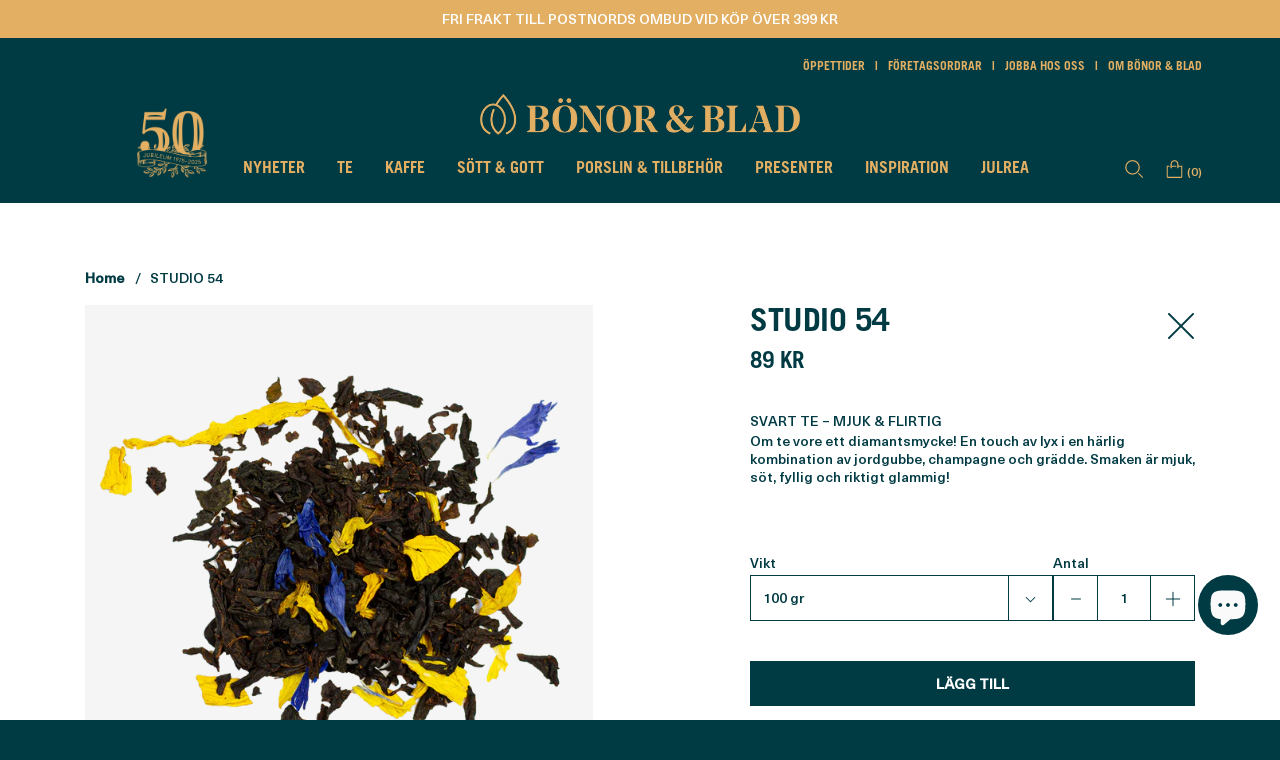

--- FILE ---
content_type: text/html; charset=utf-8
request_url: https://bonorochblad.se/products/studio-54
body_size: 38312
content:
<!DOCTYPE html>
<!-- [if lt IE 7 ]><html class="no-js ie ie6" lang="en"> <![endif] -->
<!-- [if IE 7 ]><html class="no-js ie ie7" lang="en"> <![endif] -->
<!-- [if IE 8 ]><html class="no-js ie ie8" lang="en"> <![endif] -->
<!-- [if (gte IE 9)|!(IE)]><! -->
<html class="no-js" lang="sv">
  <!-- <![endif] -->
  <head>
    
      <!-- Google Tag Manager -->
      <script>
        (function(w,d,s,l,i){w[l]=w[l]||[];w[l].push({'gtm.start':
        new Date().getTime(),event:'gtm.js'});var f=d.getElementsByTagName(s)[0],
        j=d.createElement(s),dl=l!='dataLayer'?'&l='+l:'';j.async=true;j.src=
        'https://www.googletagmanager.com/gtm.js?id='+i+dl;f.parentNode.insertBefore(j,f);
        })(window,document,'script','dataLayer','GTM-KNZ6VF9');
      </script>
      <!-- End Google Tag Manager -->
    

    <meta charset="utf-8">

    <!-- [if lt IE 9]>
    	<script src="//html5shim.googlecode.com/svn/trunk/html5.js"></script><![endif] -->
    <title>
      STUDIO 54
      
      
        &ndash; Bönor &amp; Blad
    </title>

    <link href="//bonorochblad.se/cdn/shop/t/12/assets/base.css?v=96600020355947857751764768833" as="style" rel="preload">

    <script type="text/javascript">
      		document.documentElement.className = document.documentElement.className.replace('no-js', 'js');
    </script>

    
      <meta name="description" content="Om te vore ett diamantsmycke! En touch av lyx i en härlig kombination av jordgubbe, champagne och grädde. Smaken är mjuk, söt, fyllig och riktigt glammig!  ">
    

    
      <meta name="viewport" content="width=device-width, initial-scale=1, maximum-scale=5, user-scalable=yes" />
    

    <!-- /snippets/social-meta-tags.liquid -->




<meta property="og:site_name" content="Bönor &amp; Blad">
<meta property="og:url" content="https://bonorochblad.se/products/studio-54">
<meta property="og:title" content="STUDIO 54">
<meta property="og:type" content="product">
<meta property="og:description" content="Om te vore ett diamantsmycke! En touch av lyx i en härlig kombination av jordgubbe, champagne och grädde. Smaken är mjuk, söt, fyllig och riktigt glammig!  ">

  <meta property="og:price:amount" content="89">
  <meta property="og:price:currency" content="SEK">

<meta property="og:image" content="http://bonorochblad.se/cdn/shop/products/Studio54_1200x1200.png?v=1620289549">
<meta property="og:image:secure_url" content="https://bonorochblad.se/cdn/shop/products/Studio54_1200x1200.png?v=1620289549">


<meta name="twitter:card" content="summary_large_image">
<meta name="twitter:title" content="STUDIO 54">
<meta name="twitter:description" content="Om te vore ett diamantsmycke! En touch av lyx i en härlig kombination av jordgubbe, champagne och grädde. Smaken är mjuk, söt, fyllig och riktigt glammig!  ">

    <link rel="stylesheet" href="https://use.typekit.net/qnx8rag.css">














<style>
  :root,
    .colorGroup--primary {
      --background_color:#ffffff;
      --primary_text: #003a43;
      --secondary_text: #ffffff;
      --primary_accent: #ffeb80;
      --secondary_accent:#ffffff;
      --button-bg: #ffeb80;
      --button-content: #ffffff;
      --button-border: #ffeb80;
      --primary_grey: #cccccc;
      --secondary_grey: #003a43;
      --primary_black: #003a43;
      --secondary_white: #f2f2f2;
      --primary_red: #ff585d;
    } 
  
    .colorGroup--secondary {
      --background_color:#f5eeee;
      --primary_text: #000000;
      --secondary_text: #ffffff;
      --primary_accent: #ffeb80;
      --secondary_accent:#ffffff;
      --button-bg: #ffeb80;
      --button-content: #f5eeee;
      --button-border: #ffeb80;
      --primary_grey: #cccccc;
      --secondary_grey: #4e4e4e;
      --primary_black: #000000;
      --secondary_white: #f2f2f2;
      --primary_red: #ff585d;
    } 
  
    .colorGroup--misc {
      --background_color:#000000;
      --primary_text: #ffffff;
      --secondary_text: #000000;
      --primary_accent: #b6d41d;
      --secondary_accent:#000000;
      --button-bg: #b6d41d;
      --button-content: #000000;
      --button-border: #b6d41d;
      --primary_grey: #cccccc;
      --secondary_grey: #4e4e4e;
      --primary_black: #000000;
      --secondary_white: #f2f2f2;
      --primary_red: #ff585d;
    } 
  


  :root {
    --button_background_primary: #003a43;
    --button_text_primary: #ffffff;
    --button_border_primary: #003a43;

    --button_background_primary_hover: #003a43;
    --button_text_primary_hover: #ffffff;
    --button_border_primary_hover: #003a43;


    --button_background_secondary: #ffffff;
    --button_text_secondary: #003a43;
    --button_border_secondary: #003a43;

    --button_background_secondary_hover: #ffffff;
    --button_text_secondary_hover: #003a43;
    --button_border_secondary_hover: #ffffff;

    --section_max_width: 1440px;
  }



@font-face {
      font-family:"TradeGothicLTStd-Bold";
      src:url("//bonorochblad.se/cdn/shop/files/TradeGothicLTStd-Bold.woff?v=12809294625940426313") format("woff2"),
          url('//bonorochblad.se/cdn/shop/files/TradeGothicLTStd-Bold.woff?v=12809294625940426313') format('woff');
      font-display:swap;
      font-style:normal;
    }



@font-face {
      font-family:"TradeGothicLTStd-Bold";
      src:url("//bonorochblad.se/cdn/shop/files/TradeGothicLTStd-Bold.woff?v=12809294625940426313") format("woff2"),
          url('//bonorochblad.se/cdn/shop/files/TradeGothicLTStd-Bold.woff?v=12809294625940426313') format('woff');
      font-display:swap;
      font-style:normal;
    }

  @font-face {
      font-family:"TradeGothicLTStd";
      src:url("//bonorochblad.se/cdn/shop/files/TradeGothicLTStd.woff?v=7945330320328289387") format("woff2"),
          url('//bonorochblad.se/cdn/shop/files/TradeGothicLTStd.woff?v=7945330320328289387') format('woff');
      font-display:swap;
      font-style:normal;
    }
  @font-face {
      font-family:"TradeGothicLTStd";
      src:url("//bonorochblad.se/cdn/shop/files/TradeGothicLTStd.woff?v=7945330320328289387") format("woff2"),
          url('//bonorochblad.se/cdn/shop/files/TradeGothicLTStd.woff?v=7945330320328289387') format('woff');
      font-display:swap;
      font-style:normal;
    }
  @font-face {
      font-family:"NeueHaasUnicaPro-Medium";
      src:url("//bonorochblad.se/cdn/shop/files/NeueHaasUnicaPro-Medium.woff2?v=11814574084942730912") format("woff2"),
          url('//bonorochblad.se/cdn/shop/files/NeueHaasUnicaPro-Medium.woff2?v=11814574084942730912') format('woff');
      font-display:swap;
      font-style:normal;
    }
  @font-face {
      font-family:"NeueHaasUnicaPro-Medium";
      src:url("//bonorochblad.se/cdn/shop/files/NeueHaasUnicaPro-Medium.woff2?v=11814574084942730912") format("woff2"),
          url('//bonorochblad.se/cdn/shop/files/NeueHaasUnicaPro-Medium.woff2?v=11814574084942730912') format('woff');
      font-display:swap;
      font-style:normal;
    }


  /*
   ============================================================================
   Typography
   ==============================================================================
*/


  /*
   
   
   

   Liquid error (snippets/css-variables line 122): font_face can only be used with a font drop
   Liquid error (snippets/css-variables line 123): font_face can only be used with a font drop
   Liquid error (snippets/css-variables line 124): font_face can only be used with a font drop
*/

  /* JD */


  /*

   

   

   

   

   

   
*/


  /*
   ============================================================================
   #General Variables
   ==============================================================================
*/

  :root {
    --section_max_width: 1440px;
    --page-background: #ffffff;

    --color-primary: #003a43;
    --disabled-color-primary: rgba(0, 58, 67, 0.5);
    --link-color: #003a43;
    --active-link-color: #003a43;

    --button-background-color: #003a43;
    --button-background-hover-color: #003a43;
    --button-background-hover-color-lighten: #00505d;
    --button-text-color: #ff585d;

    --sale-color: #ff585d;
    --sale-text-color: #ffffff;
    --sale-color-faint: rgba(255, 88, 93, 0.1);
    --sold-out-color: #003a43;
    --sold-out-text-color: #ffffff;

    --header-background: #003a43;
    --header-text: #e2af63;
    --header-border-color: rgba(226, 175, 99, 0.1);
    --header-hover-background-color: rgba(226, 175, 99, 0.1);
    --header-overlay-text: #ff585d;

    --sticky-header-background: #ffffff;
    --sticky-header-text: #003a43;
    --sticky-header-border: rgba(0, 58, 67, 0.1);

    --mobile-menu-text: #ffffff;
    --mobile-menu-background: #003a43;
    --mobile-menu-border-color: rgba(255, 255, 255, 0.5);

    --sidecart-border-color: #e2af63;
    --continue-shopping-button-color: #000000;
    --sidecart-button-border: #cccccc;

    --footer-background: #003a43;
    --footer-text: #e2af63;
    --footer-hover-background-color: rgba(226, 175, 99, 0.1);

    --breadcrumbs-text: #003A43;

    --pop-up-text: #003a43;
    --pop-up-background: #e8edf1;

    --secondary-color: rgba(0, 0, 0, 1) !default;
    --select-padding: 5px;
    --select-radius: 2px !default;

    --border-color: #003a43;
    --border-color-subtle: rgba(0, 58, 67, 0.1);
    --border-color-subtle-darken: #00242a;

    --color-scheme-light-background: #f3f3f3;
    --color-scheme-light-text: #414141;
    --color-scheme-light-text-lighten: #4e4e4e;
    --color-scheme-light-input-hover: rgba(65, 65, 65, 0.1);

    --color-scheme-accent-background: #464646;
    --color-scheme-accent-text: #ffffff;
    --color-scheme-accent-text-lighten: #ffffff;
    --color-scheme-accent-input-hover: rgba(255, 255, 255, 0.1);

    --color-scheme-dark-background: #242424;
    --color-scheme-dark-text: #ffffff;
    --color-scheme-dark-text-darken: #f2f2f2;
    --color-scheme-dark-input-hover: rgba(255, 255, 255, 0.1);

    --header-font-stack: "TradeGothicLTStd-Bold", 
    sans-serif;
    --header-font-weight: ;
    --header-font-style: ;
    --header-font-transform: uppercase;

    
      --header-letter-spacing: normal;
    

    --body-font-stack: "NeueHaasUnicaPro-Medium", 
    sans-serif;
    --body-font-weight: ;
    --body-font-style: ;
    --body-font-size-int: 14;
    --body-font-size: 14px;

    --subheading-font-stack: "TradeGothicLTStd", 
    sans-serif;
    --subheading-font-weight: ;
    --subheading-font-style: ;
    --subheading-font-transform: none;
    --subheading-case: none;

    
      --heading-base: 60;
      --subheading-base: 21;
      --product-titles: 42;
      --subpage-header: 42;
      --subpage-header-px: 42px;
      --subpage-header-line-height: 60px;
      --heading-font-size: 60px;
      --heading-line-height: 78px;
      --subheading-font-size: 21px;
      --subheading-line-height: 27px;
    

    --heading-2-font-size: calc(var(--heading-base) * 0.6px);
    --heading-2-line-height: calc(var(--heading-base) * 1.4px);
    --subheading-2-font-size: calc(var(--subheading-base) * 1.1px);
    --subheading-2-line-height: calc(var(--subheading-base) * 1.4px);

    --color-image-overlay: #000000;
    --color-image-overlay-text: #fff;
    --image-overlay-opacity: calc(20 / 100);

    --flexslider-icon-eot: //bonorochblad.se/cdn/shop/t/12/assets/flexslider-icon.eot?v=70838442330258149421682612455;
    --flexslider-icon-eot-ie: //bonorochblad.se/cdn/shop/t/12/assets/flexslider-icon.eot%23iefix?v=17207;
    --flexslider-icon-woff: //bonorochblad.se/cdn/shop/t/12/assets/flexslider-icon.eot?v=70838442330258149421682612455;
    --flexslider-icon-ttf: //bonorochblad.se/cdn/shop/t/12/assets/flexslider-icon.eot?v=70838442330258149421682612455;
    --flexslider-icon-svg: //bonorochblad.se/cdn/shop/t/12/assets/flexslider-icon.eot?v=70838442330258149421682612455;

    --delete-button-png: //bonorochblad.se/cdn/shop/t/12/assets/delete.png?v=17207;
    --loader-svg: //bonorochblad.se/cdn/shop/t/12/assets/loader.svg?v=119822953187440061741682612455;

    
      --mobile-menu-link-transform: uppercase;
      --mobile-menu-link-letter-spacing: normal;
    

    
      --buttons-transform: uppercase;
      --buttons-letter-spacing: normal;
    

      --button-font-family: "NeueHaasUnicaPro-Medium", sans-serif;
      --button-font-weight: var(--body-font-weight);
      --button-font-style: var(--body-font-style);
      --button-font-size: var(--body-font-size);

    
      --button-font-size-int: calc(var(--body-font-size-int) - 2);
    

    
      --subheading-letter-spacing: normal;
    

    
      --nav-font-family: var(--subheading-font-stack);
      --nav-font-weight: var(--subheading-font-weight);
      --nav-font-style: var(--subheading-font-style);
    

    
      --nav-text-transform: uppercase;
      --nav-letter-spacing: normal;
    

    
      --nav-font-size-int: var(--body-font-size-int);
    

    --text-advert-divider-color: #c3f7ff;
    --text-advert-border-bottom-color: #ffffff;

    --password-text-color: #000000;
    --password-error-background: #feebeb;
    --password-error-text: #7e1412;
    --password-login-background: #111111;
    --password-login-text: #b8b8b8;
    --password-btn-text: #ffffff;
    --password-btn-background: #000000;
    --password-btn-background-success: #4caf50;
  }
</style>

  <link rel="canonical" href="https://bonorochblad.se/products/studio-54" />

    <!-- CSS -->
    <link href="//bonorochblad.se/cdn/shop/t/12/assets/slick.css?v=98340474046176884051682612455" rel="stylesheet" type="text/css" media="all" />
    <link href="//bonorochblad.se/cdn/shop/t/12/assets/slick-theme.css?v=101064838771465012011682612455" rel="stylesheet" type="text/css" media="all" />
    <link href="//bonorochblad.se/cdn/shop/t/12/assets/base.css?v=96600020355947857751764768833" rel="stylesheet" type="text/css" media="all" />
    <link href="//bonorochblad.se/cdn/shop/t/12/assets/custom.css?v=116274450479275640121761745449" rel="stylesheet" type="text/css" media="all" />

    



    
      <link
        rel="shortcut icon"
        href="//bonorochblad.se/cdn/shop/files/bonorochblad_symbol_32x32.png?v=1614300976"
        type="image/png">
    

    <link
      rel="sitemap"
      type="application/xml"
      title="Sitemap"
      href="/sitemap.xml" />

    <script>window.performance && window.performance.mark && window.performance.mark('shopify.content_for_header.start');</script><meta name="facebook-domain-verification" content="3ux5a1hhfbth0bb5pavrs37v38lsi0">
<meta id="shopify-digital-wallet" name="shopify-digital-wallet" content="/41967452316/digital_wallets/dialog">
<link rel="alternate" type="application/json+oembed" href="https://bonorochblad.se/products/studio-54.oembed">
<script async="async" src="/checkouts/internal/preloads.js?locale=sv-SE"></script>
<script id="shopify-features" type="application/json">{"accessToken":"89f977533579377b60f761d6a2e80888","betas":["rich-media-storefront-analytics"],"domain":"bonorochblad.se","predictiveSearch":true,"shopId":41967452316,"locale":"sv"}</script>
<script>var Shopify = Shopify || {};
Shopify.shop = "bonor-och-blad.myshopify.com";
Shopify.locale = "sv";
Shopify.currency = {"active":"SEK","rate":"1.0"};
Shopify.country = "SE";
Shopify.theme = {"name":"Bönor \u0026 Blad\/MAIN","id":148884193612,"schema_name":"BB","schema_version":"2.0.0","theme_store_id":null,"role":"main"};
Shopify.theme.handle = "null";
Shopify.theme.style = {"id":null,"handle":null};
Shopify.cdnHost = "bonorochblad.se/cdn";
Shopify.routes = Shopify.routes || {};
Shopify.routes.root = "/";</script>
<script type="module">!function(o){(o.Shopify=o.Shopify||{}).modules=!0}(window);</script>
<script>!function(o){function n(){var o=[];function n(){o.push(Array.prototype.slice.apply(arguments))}return n.q=o,n}var t=o.Shopify=o.Shopify||{};t.loadFeatures=n(),t.autoloadFeatures=n()}(window);</script>
<script id="shop-js-analytics" type="application/json">{"pageType":"product"}</script>
<script defer="defer" async type="module" src="//bonorochblad.se/cdn/shopifycloud/shop-js/modules/v2/client.init-shop-cart-sync_BbigE54o.sv.esm.js"></script>
<script defer="defer" async type="module" src="//bonorochblad.se/cdn/shopifycloud/shop-js/modules/v2/chunk.common_2lWuJHSo.esm.js"></script>
<script type="module">
  await import("//bonorochblad.se/cdn/shopifycloud/shop-js/modules/v2/client.init-shop-cart-sync_BbigE54o.sv.esm.js");
await import("//bonorochblad.se/cdn/shopifycloud/shop-js/modules/v2/chunk.common_2lWuJHSo.esm.js");

  window.Shopify.SignInWithShop?.initShopCartSync?.({"fedCMEnabled":true,"windoidEnabled":true});

</script>
<script>(function() {
  var isLoaded = false;
  function asyncLoad() {
    if (isLoaded) return;
    isLoaded = true;
    var urls = ["https:\/\/chimpstatic.com\/mcjs-connected\/js\/users\/a19d81dbabf4027fa127ea75e\/9631b7f2d0c35fa86f6a30a31.js?shop=bonor-och-blad.myshopify.com","https:\/\/d1owz8ug8bf83z.cloudfront.net\/laundry-symbols\/\/js\/pdfgenerator.js?shop=bonor-och-blad.myshopify.com"];
    for (var i = 0; i < urls.length; i++) {
      var s = document.createElement('script');
      s.type = 'text/javascript';
      s.async = true;
      s.src = urls[i];
      var x = document.getElementsByTagName('script')[0];
      x.parentNode.insertBefore(s, x);
    }
  };
  if(window.attachEvent) {
    window.attachEvent('onload', asyncLoad);
  } else {
    window.addEventListener('load', asyncLoad, false);
  }
})();</script>
<script id="__st">var __st={"a":41967452316,"offset":3600,"reqid":"0bc1eef7-1f18-4bee-ad96-6efb26982b03-1769023918","pageurl":"bonorochblad.se\/products\/studio-54","u":"e1a72cac5550","p":"product","rtyp":"product","rid":5335217963164};</script>
<script>window.ShopifyPaypalV4VisibilityTracking = true;</script>
<script id="captcha-bootstrap">!function(){'use strict';const t='contact',e='account',n='new_comment',o=[[t,t],['blogs',n],['comments',n],[t,'customer']],c=[[e,'customer_login'],[e,'guest_login'],[e,'recover_customer_password'],[e,'create_customer']],r=t=>t.map((([t,e])=>`form[action*='/${t}']:not([data-nocaptcha='true']) input[name='form_type'][value='${e}']`)).join(','),a=t=>()=>t?[...document.querySelectorAll(t)].map((t=>t.form)):[];function s(){const t=[...o],e=r(t);return a(e)}const i='password',u='form_key',d=['recaptcha-v3-token','g-recaptcha-response','h-captcha-response',i],f=()=>{try{return window.sessionStorage}catch{return}},m='__shopify_v',_=t=>t.elements[u];function p(t,e,n=!1){try{const o=window.sessionStorage,c=JSON.parse(o.getItem(e)),{data:r}=function(t){const{data:e,action:n}=t;return t[m]||n?{data:e,action:n}:{data:t,action:n}}(c);for(const[e,n]of Object.entries(r))t.elements[e]&&(t.elements[e].value=n);n&&o.removeItem(e)}catch(o){console.error('form repopulation failed',{error:o})}}const l='form_type',E='cptcha';function T(t){t.dataset[E]=!0}const w=window,h=w.document,L='Shopify',v='ce_forms',y='captcha';let A=!1;((t,e)=>{const n=(g='f06e6c50-85a8-45c8-87d0-21a2b65856fe',I='https://cdn.shopify.com/shopifycloud/storefront-forms-hcaptcha/ce_storefront_forms_captcha_hcaptcha.v1.5.2.iife.js',D={infoText:'Skyddas av hCaptcha',privacyText:'Integritet',termsText:'Villkor'},(t,e,n)=>{const o=w[L][v],c=o.bindForm;if(c)return c(t,g,e,D).then(n);var r;o.q.push([[t,g,e,D],n]),r=I,A||(h.body.append(Object.assign(h.createElement('script'),{id:'captcha-provider',async:!0,src:r})),A=!0)});var g,I,D;w[L]=w[L]||{},w[L][v]=w[L][v]||{},w[L][v].q=[],w[L][y]=w[L][y]||{},w[L][y].protect=function(t,e){n(t,void 0,e),T(t)},Object.freeze(w[L][y]),function(t,e,n,w,h,L){const[v,y,A,g]=function(t,e,n){const i=e?o:[],u=t?c:[],d=[...i,...u],f=r(d),m=r(i),_=r(d.filter((([t,e])=>n.includes(e))));return[a(f),a(m),a(_),s()]}(w,h,L),I=t=>{const e=t.target;return e instanceof HTMLFormElement?e:e&&e.form},D=t=>v().includes(t);t.addEventListener('submit',(t=>{const e=I(t);if(!e)return;const n=D(e)&&!e.dataset.hcaptchaBound&&!e.dataset.recaptchaBound,o=_(e),c=g().includes(e)&&(!o||!o.value);(n||c)&&t.preventDefault(),c&&!n&&(function(t){try{if(!f())return;!function(t){const e=f();if(!e)return;const n=_(t);if(!n)return;const o=n.value;o&&e.removeItem(o)}(t);const e=Array.from(Array(32),(()=>Math.random().toString(36)[2])).join('');!function(t,e){_(t)||t.append(Object.assign(document.createElement('input'),{type:'hidden',name:u})),t.elements[u].value=e}(t,e),function(t,e){const n=f();if(!n)return;const o=[...t.querySelectorAll(`input[type='${i}']`)].map((({name:t})=>t)),c=[...d,...o],r={};for(const[a,s]of new FormData(t).entries())c.includes(a)||(r[a]=s);n.setItem(e,JSON.stringify({[m]:1,action:t.action,data:r}))}(t,e)}catch(e){console.error('failed to persist form',e)}}(e),e.submit())}));const S=(t,e)=>{t&&!t.dataset[E]&&(n(t,e.some((e=>e===t))),T(t))};for(const o of['focusin','change'])t.addEventListener(o,(t=>{const e=I(t);D(e)&&S(e,y())}));const B=e.get('form_key'),M=e.get(l),P=B&&M;t.addEventListener('DOMContentLoaded',(()=>{const t=y();if(P)for(const e of t)e.elements[l].value===M&&p(e,B);[...new Set([...A(),...v().filter((t=>'true'===t.dataset.shopifyCaptcha))])].forEach((e=>S(e,t)))}))}(h,new URLSearchParams(w.location.search),n,t,e,['guest_login'])})(!0,!0)}();</script>
<script integrity="sha256-4kQ18oKyAcykRKYeNunJcIwy7WH5gtpwJnB7kiuLZ1E=" data-source-attribution="shopify.loadfeatures" defer="defer" src="//bonorochblad.se/cdn/shopifycloud/storefront/assets/storefront/load_feature-a0a9edcb.js" crossorigin="anonymous"></script>
<script data-source-attribution="shopify.dynamic_checkout.dynamic.init">var Shopify=Shopify||{};Shopify.PaymentButton=Shopify.PaymentButton||{isStorefrontPortableWallets:!0,init:function(){window.Shopify.PaymentButton.init=function(){};var t=document.createElement("script");t.src="https://bonorochblad.se/cdn/shopifycloud/portable-wallets/latest/portable-wallets.sv.js",t.type="module",document.head.appendChild(t)}};
</script>
<script data-source-attribution="shopify.dynamic_checkout.buyer_consent">
  function portableWalletsHideBuyerConsent(e){var t=document.getElementById("shopify-buyer-consent"),n=document.getElementById("shopify-subscription-policy-button");t&&n&&(t.classList.add("hidden"),t.setAttribute("aria-hidden","true"),n.removeEventListener("click",e))}function portableWalletsShowBuyerConsent(e){var t=document.getElementById("shopify-buyer-consent"),n=document.getElementById("shopify-subscription-policy-button");t&&n&&(t.classList.remove("hidden"),t.removeAttribute("aria-hidden"),n.addEventListener("click",e))}window.Shopify?.PaymentButton&&(window.Shopify.PaymentButton.hideBuyerConsent=portableWalletsHideBuyerConsent,window.Shopify.PaymentButton.showBuyerConsent=portableWalletsShowBuyerConsent);
</script>
<script data-source-attribution="shopify.dynamic_checkout.cart.bootstrap">document.addEventListener("DOMContentLoaded",(function(){function t(){return document.querySelector("shopify-accelerated-checkout-cart, shopify-accelerated-checkout")}if(t())Shopify.PaymentButton.init();else{new MutationObserver((function(e,n){t()&&(Shopify.PaymentButton.init(),n.disconnect())})).observe(document.body,{childList:!0,subtree:!0})}}));
</script>
<script id='scb4127' type='text/javascript' async='' src='https://bonorochblad.se/cdn/shopifycloud/privacy-banner/storefront-banner.js'></script>
<script>window.performance && window.performance.mark && window.performance.mark('shopify.content_for_header.end');</script>

    <script type="text/javascript">
      	window.lazySizesConfig = window.lazySizesConfig || {};
      	window.lazySizesConfig.rias = window.lazySizesConfig.rias || {};

      	// configure available widths to replace with the {width} placeholder
      	window.lazySizesConfig.rias.widths = [150, 300, 600, 900, 1200, 1500, 1800, 2100];

      	window.wetheme = {
      		name: 'Envy',
      	};
    </script>

    <script src="https://ajax.googleapis.com/ajax/libs/jquery/3.5.1/jquery.min.js"></script>
    <!-- Carousel -->
    <link
      rel="stylesheet"
      type="text/css"
      href="//cdn.jsdelivr.net/npm/slick-carousel@1.8.1/slick/slick.css" />
    <script type="text/javascript" src="//cdn.jsdelivr.net/npm/slick-carousel@1.8.1/slick/slick.min.js"></script>

    <script src="//bonorochblad.se/cdn/shop/t/12/assets/custom.js?v=55479692640486381301758091894" type="text/javascript"></script>

    

    <script src="//bonorochblad.se/cdn/shop/t/12/assets/bodyScrollLock.min.js?v=88696407960053606501713256786"></script>
    <script src="//bonorochblad.se/cdn/shop/t/12/assets/theme.js?v=11731040357955604731765550784" defer></script>

    
      <script src="//bonorochblad.se/cdn/shop/t/12/assets/gtm-script.js?v=25844790324103834261747306047" defer></script>
    

    <script nomodule src="//bonorochblad.se/cdn/shop/t/12/assets/theme.legacy.min.js?v=120320487855529635621682612455"></script>

    <link rel="stylesheet" href="https://cdn.jsdelivr.net/npm/swiper@9/swiper-bundle.min.css" />

    <script src="https://cdn.jsdelivr.net/npm/swiper@9/swiper-bundle.min.js"></script>
  <script src="https://cdn.shopify.com/extensions/e8878072-2f6b-4e89-8082-94b04320908d/inbox-1254/assets/inbox-chat-loader.js" type="text/javascript" defer="defer"></script>
<link href="https://monorail-edge.shopifysvc.com" rel="dns-prefetch">
<script>(function(){if ("sendBeacon" in navigator && "performance" in window) {try {var session_token_from_headers = performance.getEntriesByType('navigation')[0].serverTiming.find(x => x.name == '_s').description;} catch {var session_token_from_headers = undefined;}var session_cookie_matches = document.cookie.match(/_shopify_s=([^;]*)/);var session_token_from_cookie = session_cookie_matches && session_cookie_matches.length === 2 ? session_cookie_matches[1] : "";var session_token = session_token_from_headers || session_token_from_cookie || "";function handle_abandonment_event(e) {var entries = performance.getEntries().filter(function(entry) {return /monorail-edge.shopifysvc.com/.test(entry.name);});if (!window.abandonment_tracked && entries.length === 0) {window.abandonment_tracked = true;var currentMs = Date.now();var navigation_start = performance.timing.navigationStart;var payload = {shop_id: 41967452316,url: window.location.href,navigation_start,duration: currentMs - navigation_start,session_token,page_type: "product"};window.navigator.sendBeacon("https://monorail-edge.shopifysvc.com/v1/produce", JSON.stringify({schema_id: "online_store_buyer_site_abandonment/1.1",payload: payload,metadata: {event_created_at_ms: currentMs,event_sent_at_ms: currentMs}}));}}window.addEventListener('pagehide', handle_abandonment_event);}}());</script>
<script id="web-pixels-manager-setup">(function e(e,d,r,n,o){if(void 0===o&&(o={}),!Boolean(null===(a=null===(i=window.Shopify)||void 0===i?void 0:i.analytics)||void 0===a?void 0:a.replayQueue)){var i,a;window.Shopify=window.Shopify||{};var t=window.Shopify;t.analytics=t.analytics||{};var s=t.analytics;s.replayQueue=[],s.publish=function(e,d,r){return s.replayQueue.push([e,d,r]),!0};try{self.performance.mark("wpm:start")}catch(e){}var l=function(){var e={modern:/Edge?\/(1{2}[4-9]|1[2-9]\d|[2-9]\d{2}|\d{4,})\.\d+(\.\d+|)|Firefox\/(1{2}[4-9]|1[2-9]\d|[2-9]\d{2}|\d{4,})\.\d+(\.\d+|)|Chrom(ium|e)\/(9{2}|\d{3,})\.\d+(\.\d+|)|(Maci|X1{2}).+ Version\/(15\.\d+|(1[6-9]|[2-9]\d|\d{3,})\.\d+)([,.]\d+|)( \(\w+\)|)( Mobile\/\w+|) Safari\/|Chrome.+OPR\/(9{2}|\d{3,})\.\d+\.\d+|(CPU[ +]OS|iPhone[ +]OS|CPU[ +]iPhone|CPU IPhone OS|CPU iPad OS)[ +]+(15[._]\d+|(1[6-9]|[2-9]\d|\d{3,})[._]\d+)([._]\d+|)|Android:?[ /-](13[3-9]|1[4-9]\d|[2-9]\d{2}|\d{4,})(\.\d+|)(\.\d+|)|Android.+Firefox\/(13[5-9]|1[4-9]\d|[2-9]\d{2}|\d{4,})\.\d+(\.\d+|)|Android.+Chrom(ium|e)\/(13[3-9]|1[4-9]\d|[2-9]\d{2}|\d{4,})\.\d+(\.\d+|)|SamsungBrowser\/([2-9]\d|\d{3,})\.\d+/,legacy:/Edge?\/(1[6-9]|[2-9]\d|\d{3,})\.\d+(\.\d+|)|Firefox\/(5[4-9]|[6-9]\d|\d{3,})\.\d+(\.\d+|)|Chrom(ium|e)\/(5[1-9]|[6-9]\d|\d{3,})\.\d+(\.\d+|)([\d.]+$|.*Safari\/(?![\d.]+ Edge\/[\d.]+$))|(Maci|X1{2}).+ Version\/(10\.\d+|(1[1-9]|[2-9]\d|\d{3,})\.\d+)([,.]\d+|)( \(\w+\)|)( Mobile\/\w+|) Safari\/|Chrome.+OPR\/(3[89]|[4-9]\d|\d{3,})\.\d+\.\d+|(CPU[ +]OS|iPhone[ +]OS|CPU[ +]iPhone|CPU IPhone OS|CPU iPad OS)[ +]+(10[._]\d+|(1[1-9]|[2-9]\d|\d{3,})[._]\d+)([._]\d+|)|Android:?[ /-](13[3-9]|1[4-9]\d|[2-9]\d{2}|\d{4,})(\.\d+|)(\.\d+|)|Mobile Safari.+OPR\/([89]\d|\d{3,})\.\d+\.\d+|Android.+Firefox\/(13[5-9]|1[4-9]\d|[2-9]\d{2}|\d{4,})\.\d+(\.\d+|)|Android.+Chrom(ium|e)\/(13[3-9]|1[4-9]\d|[2-9]\d{2}|\d{4,})\.\d+(\.\d+|)|Android.+(UC? ?Browser|UCWEB|U3)[ /]?(15\.([5-9]|\d{2,})|(1[6-9]|[2-9]\d|\d{3,})\.\d+)\.\d+|SamsungBrowser\/(5\.\d+|([6-9]|\d{2,})\.\d+)|Android.+MQ{2}Browser\/(14(\.(9|\d{2,})|)|(1[5-9]|[2-9]\d|\d{3,})(\.\d+|))(\.\d+|)|K[Aa][Ii]OS\/(3\.\d+|([4-9]|\d{2,})\.\d+)(\.\d+|)/},d=e.modern,r=e.legacy,n=navigator.userAgent;return n.match(d)?"modern":n.match(r)?"legacy":"unknown"}(),u="modern"===l?"modern":"legacy",c=(null!=n?n:{modern:"",legacy:""})[u],f=function(e){return[e.baseUrl,"/wpm","/b",e.hashVersion,"modern"===e.buildTarget?"m":"l",".js"].join("")}({baseUrl:d,hashVersion:r,buildTarget:u}),m=function(e){var d=e.version,r=e.bundleTarget,n=e.surface,o=e.pageUrl,i=e.monorailEndpoint;return{emit:function(e){var a=e.status,t=e.errorMsg,s=(new Date).getTime(),l=JSON.stringify({metadata:{event_sent_at_ms:s},events:[{schema_id:"web_pixels_manager_load/3.1",payload:{version:d,bundle_target:r,page_url:o,status:a,surface:n,error_msg:t},metadata:{event_created_at_ms:s}}]});if(!i)return console&&console.warn&&console.warn("[Web Pixels Manager] No Monorail endpoint provided, skipping logging."),!1;try{return self.navigator.sendBeacon.bind(self.navigator)(i,l)}catch(e){}var u=new XMLHttpRequest;try{return u.open("POST",i,!0),u.setRequestHeader("Content-Type","text/plain"),u.send(l),!0}catch(e){return console&&console.warn&&console.warn("[Web Pixels Manager] Got an unhandled error while logging to Monorail."),!1}}}}({version:r,bundleTarget:l,surface:e.surface,pageUrl:self.location.href,monorailEndpoint:e.monorailEndpoint});try{o.browserTarget=l,function(e){var d=e.src,r=e.async,n=void 0===r||r,o=e.onload,i=e.onerror,a=e.sri,t=e.scriptDataAttributes,s=void 0===t?{}:t,l=document.createElement("script"),u=document.querySelector("head"),c=document.querySelector("body");if(l.async=n,l.src=d,a&&(l.integrity=a,l.crossOrigin="anonymous"),s)for(var f in s)if(Object.prototype.hasOwnProperty.call(s,f))try{l.dataset[f]=s[f]}catch(e){}if(o&&l.addEventListener("load",o),i&&l.addEventListener("error",i),u)u.appendChild(l);else{if(!c)throw new Error("Did not find a head or body element to append the script");c.appendChild(l)}}({src:f,async:!0,onload:function(){if(!function(){var e,d;return Boolean(null===(d=null===(e=window.Shopify)||void 0===e?void 0:e.analytics)||void 0===d?void 0:d.initialized)}()){var d=window.webPixelsManager.init(e)||void 0;if(d){var r=window.Shopify.analytics;r.replayQueue.forEach((function(e){var r=e[0],n=e[1],o=e[2];d.publishCustomEvent(r,n,o)})),r.replayQueue=[],r.publish=d.publishCustomEvent,r.visitor=d.visitor,r.initialized=!0}}},onerror:function(){return m.emit({status:"failed",errorMsg:"".concat(f," has failed to load")})},sri:function(e){var d=/^sha384-[A-Za-z0-9+/=]+$/;return"string"==typeof e&&d.test(e)}(c)?c:"",scriptDataAttributes:o}),m.emit({status:"loading"})}catch(e){m.emit({status:"failed",errorMsg:(null==e?void 0:e.message)||"Unknown error"})}}})({shopId: 41967452316,storefrontBaseUrl: "https://bonorochblad.se",extensionsBaseUrl: "https://extensions.shopifycdn.com/cdn/shopifycloud/web-pixels-manager",monorailEndpoint: "https://monorail-edge.shopifysvc.com/unstable/produce_batch",surface: "storefront-renderer",enabledBetaFlags: ["2dca8a86"],webPixelsConfigList: [{"id":"206897484","eventPayloadVersion":"1","runtimeContext":"LAX","scriptVersion":"3","type":"CUSTOM","privacyPurposes":[],"name":"GTM"},{"id":"shopify-app-pixel","configuration":"{}","eventPayloadVersion":"v1","runtimeContext":"STRICT","scriptVersion":"0450","apiClientId":"shopify-pixel","type":"APP","privacyPurposes":["ANALYTICS","MARKETING"]},{"id":"shopify-custom-pixel","eventPayloadVersion":"v1","runtimeContext":"LAX","scriptVersion":"0450","apiClientId":"shopify-pixel","type":"CUSTOM","privacyPurposes":["ANALYTICS","MARKETING"]}],isMerchantRequest: false,initData: {"shop":{"name":"Bönor \u0026 Blad","paymentSettings":{"currencyCode":"SEK"},"myshopifyDomain":"bonor-och-blad.myshopify.com","countryCode":"SE","storefrontUrl":"https:\/\/bonorochblad.se"},"customer":null,"cart":null,"checkout":null,"productVariants":[{"price":{"amount":89.0,"currencyCode":"SEK"},"product":{"title":"STUDIO 54","vendor":"Bönor \u0026 Blad","id":"5335217963164","untranslatedTitle":"STUDIO 54","url":"\/products\/studio-54","type":"Te"},"id":"34916989534364","image":{"src":"\/\/bonorochblad.se\/cdn\/shop\/products\/Studio54.png?v=1620289549"},"sku":"STUD220","title":"100 gr","untranslatedTitle":"100 gr"},{"price":{"amount":178.0,"currencyCode":"SEK"},"product":{"title":"STUDIO 54","vendor":"Bönor \u0026 Blad","id":"5335217963164","untranslatedTitle":"STUDIO 54","url":"\/products\/studio-54","type":"Te"},"id":"34916989567132","image":{"src":"\/\/bonorochblad.se\/cdn\/shop\/products\/Studio54.png?v=1620289549"},"sku":"STUD221","title":"200 gr","untranslatedTitle":"200 gr"},{"price":{"amount":445.0,"currencyCode":"SEK"},"product":{"title":"STUDIO 54","vendor":"Bönor \u0026 Blad","id":"5335217963164","untranslatedTitle":"STUDIO 54","url":"\/products\/studio-54","type":"Te"},"id":"34916989599900","image":{"src":"\/\/bonorochblad.se\/cdn\/shop\/products\/Studio54.png?v=1620289549"},"sku":"STUD222","title":"500 gr","untranslatedTitle":"500 gr"},{"price":{"amount":890.0,"currencyCode":"SEK"},"product":{"title":"STUDIO 54","vendor":"Bönor \u0026 Blad","id":"5335217963164","untranslatedTitle":"STUDIO 54","url":"\/products\/studio-54","type":"Te"},"id":"34916989632668","image":{"src":"\/\/bonorochblad.se\/cdn\/shop\/products\/Studio54.png?v=1620289549"},"sku":"STUD223","title":"1 kg","untranslatedTitle":"1 kg"}],"purchasingCompany":null},},"https://bonorochblad.se/cdn","fcfee988w5aeb613cpc8e4bc33m6693e112",{"modern":"","legacy":""},{"shopId":"41967452316","storefrontBaseUrl":"https:\/\/bonorochblad.se","extensionBaseUrl":"https:\/\/extensions.shopifycdn.com\/cdn\/shopifycloud\/web-pixels-manager","surface":"storefront-renderer","enabledBetaFlags":"[\"2dca8a86\"]","isMerchantRequest":"false","hashVersion":"fcfee988w5aeb613cpc8e4bc33m6693e112","publish":"custom","events":"[[\"page_viewed\",{}],[\"product_viewed\",{\"productVariant\":{\"price\":{\"amount\":89.0,\"currencyCode\":\"SEK\"},\"product\":{\"title\":\"STUDIO 54\",\"vendor\":\"Bönor \u0026 Blad\",\"id\":\"5335217963164\",\"untranslatedTitle\":\"STUDIO 54\",\"url\":\"\/products\/studio-54\",\"type\":\"Te\"},\"id\":\"34916989534364\",\"image\":{\"src\":\"\/\/bonorochblad.se\/cdn\/shop\/products\/Studio54.png?v=1620289549\"},\"sku\":\"STUD220\",\"title\":\"100 gr\",\"untranslatedTitle\":\"100 gr\"}}]]"});</script><script>
  window.ShopifyAnalytics = window.ShopifyAnalytics || {};
  window.ShopifyAnalytics.meta = window.ShopifyAnalytics.meta || {};
  window.ShopifyAnalytics.meta.currency = 'SEK';
  var meta = {"product":{"id":5335217963164,"gid":"gid:\/\/shopify\/Product\/5335217963164","vendor":"Bönor \u0026 Blad","type":"Te","handle":"studio-54","variants":[{"id":34916989534364,"price":8900,"name":"STUDIO 54 - 100 gr","public_title":"100 gr","sku":"STUD220"},{"id":34916989567132,"price":17800,"name":"STUDIO 54 - 200 gr","public_title":"200 gr","sku":"STUD221"},{"id":34916989599900,"price":44500,"name":"STUDIO 54 - 500 gr","public_title":"500 gr","sku":"STUD222"},{"id":34916989632668,"price":89000,"name":"STUDIO 54 - 1 kg","public_title":"1 kg","sku":"STUD223"}],"remote":false},"page":{"pageType":"product","resourceType":"product","resourceId":5335217963164,"requestId":"0bc1eef7-1f18-4bee-ad96-6efb26982b03-1769023918"}};
  for (var attr in meta) {
    window.ShopifyAnalytics.meta[attr] = meta[attr];
  }
</script>
<script class="analytics">
  (function () {
    var customDocumentWrite = function(content) {
      var jquery = null;

      if (window.jQuery) {
        jquery = window.jQuery;
      } else if (window.Checkout && window.Checkout.$) {
        jquery = window.Checkout.$;
      }

      if (jquery) {
        jquery('body').append(content);
      }
    };

    var hasLoggedConversion = function(token) {
      if (token) {
        return document.cookie.indexOf('loggedConversion=' + token) !== -1;
      }
      return false;
    }

    var setCookieIfConversion = function(token) {
      if (token) {
        var twoMonthsFromNow = new Date(Date.now());
        twoMonthsFromNow.setMonth(twoMonthsFromNow.getMonth() + 2);

        document.cookie = 'loggedConversion=' + token + '; expires=' + twoMonthsFromNow;
      }
    }

    var trekkie = window.ShopifyAnalytics.lib = window.trekkie = window.trekkie || [];
    if (trekkie.integrations) {
      return;
    }
    trekkie.methods = [
      'identify',
      'page',
      'ready',
      'track',
      'trackForm',
      'trackLink'
    ];
    trekkie.factory = function(method) {
      return function() {
        var args = Array.prototype.slice.call(arguments);
        args.unshift(method);
        trekkie.push(args);
        return trekkie;
      };
    };
    for (var i = 0; i < trekkie.methods.length; i++) {
      var key = trekkie.methods[i];
      trekkie[key] = trekkie.factory(key);
    }
    trekkie.load = function(config) {
      trekkie.config = config || {};
      trekkie.config.initialDocumentCookie = document.cookie;
      var first = document.getElementsByTagName('script')[0];
      var script = document.createElement('script');
      script.type = 'text/javascript';
      script.onerror = function(e) {
        var scriptFallback = document.createElement('script');
        scriptFallback.type = 'text/javascript';
        scriptFallback.onerror = function(error) {
                var Monorail = {
      produce: function produce(monorailDomain, schemaId, payload) {
        var currentMs = new Date().getTime();
        var event = {
          schema_id: schemaId,
          payload: payload,
          metadata: {
            event_created_at_ms: currentMs,
            event_sent_at_ms: currentMs
          }
        };
        return Monorail.sendRequest("https://" + monorailDomain + "/v1/produce", JSON.stringify(event));
      },
      sendRequest: function sendRequest(endpointUrl, payload) {
        // Try the sendBeacon API
        if (window && window.navigator && typeof window.navigator.sendBeacon === 'function' && typeof window.Blob === 'function' && !Monorail.isIos12()) {
          var blobData = new window.Blob([payload], {
            type: 'text/plain'
          });

          if (window.navigator.sendBeacon(endpointUrl, blobData)) {
            return true;
          } // sendBeacon was not successful

        } // XHR beacon

        var xhr = new XMLHttpRequest();

        try {
          xhr.open('POST', endpointUrl);
          xhr.setRequestHeader('Content-Type', 'text/plain');
          xhr.send(payload);
        } catch (e) {
          console.log(e);
        }

        return false;
      },
      isIos12: function isIos12() {
        return window.navigator.userAgent.lastIndexOf('iPhone; CPU iPhone OS 12_') !== -1 || window.navigator.userAgent.lastIndexOf('iPad; CPU OS 12_') !== -1;
      }
    };
    Monorail.produce('monorail-edge.shopifysvc.com',
      'trekkie_storefront_load_errors/1.1',
      {shop_id: 41967452316,
      theme_id: 148884193612,
      app_name: "storefront",
      context_url: window.location.href,
      source_url: "//bonorochblad.se/cdn/s/trekkie.storefront.cd680fe47e6c39ca5d5df5f0a32d569bc48c0f27.min.js"});

        };
        scriptFallback.async = true;
        scriptFallback.src = '//bonorochblad.se/cdn/s/trekkie.storefront.cd680fe47e6c39ca5d5df5f0a32d569bc48c0f27.min.js';
        first.parentNode.insertBefore(scriptFallback, first);
      };
      script.async = true;
      script.src = '//bonorochblad.se/cdn/s/trekkie.storefront.cd680fe47e6c39ca5d5df5f0a32d569bc48c0f27.min.js';
      first.parentNode.insertBefore(script, first);
    };
    trekkie.load(
      {"Trekkie":{"appName":"storefront","development":false,"defaultAttributes":{"shopId":41967452316,"isMerchantRequest":null,"themeId":148884193612,"themeCityHash":"14486877905069641025","contentLanguage":"sv","currency":"SEK","eventMetadataId":"85f9a2bb-33b3-48ee-aeb9-e315e8c3e1c0"},"isServerSideCookieWritingEnabled":true,"monorailRegion":"shop_domain","enabledBetaFlags":["65f19447"]},"Session Attribution":{},"S2S":{"facebookCapiEnabled":false,"source":"trekkie-storefront-renderer","apiClientId":580111}}
    );

    var loaded = false;
    trekkie.ready(function() {
      if (loaded) return;
      loaded = true;

      window.ShopifyAnalytics.lib = window.trekkie;

      var originalDocumentWrite = document.write;
      document.write = customDocumentWrite;
      try { window.ShopifyAnalytics.merchantGoogleAnalytics.call(this); } catch(error) {};
      document.write = originalDocumentWrite;

      window.ShopifyAnalytics.lib.page(null,{"pageType":"product","resourceType":"product","resourceId":5335217963164,"requestId":"0bc1eef7-1f18-4bee-ad96-6efb26982b03-1769023918","shopifyEmitted":true});

      var match = window.location.pathname.match(/checkouts\/(.+)\/(thank_you|post_purchase)/)
      var token = match? match[1]: undefined;
      if (!hasLoggedConversion(token)) {
        setCookieIfConversion(token);
        window.ShopifyAnalytics.lib.track("Viewed Product",{"currency":"SEK","variantId":34916989534364,"productId":5335217963164,"productGid":"gid:\/\/shopify\/Product\/5335217963164","name":"STUDIO 54 - 100 gr","price":"89.00","sku":"STUD220","brand":"Bönor \u0026 Blad","variant":"100 gr","category":"Te","nonInteraction":true,"remote":false},undefined,undefined,{"shopifyEmitted":true});
      window.ShopifyAnalytics.lib.track("monorail:\/\/trekkie_storefront_viewed_product\/1.1",{"currency":"SEK","variantId":34916989534364,"productId":5335217963164,"productGid":"gid:\/\/shopify\/Product\/5335217963164","name":"STUDIO 54 - 100 gr","price":"89.00","sku":"STUD220","brand":"Bönor \u0026 Blad","variant":"100 gr","category":"Te","nonInteraction":true,"remote":false,"referer":"https:\/\/bonorochblad.se\/products\/studio-54"});
      }
    });


        var eventsListenerScript = document.createElement('script');
        eventsListenerScript.async = true;
        eventsListenerScript.src = "//bonorochblad.se/cdn/shopifycloud/storefront/assets/shop_events_listener-3da45d37.js";
        document.getElementsByTagName('head')[0].appendChild(eventsListenerScript);

})();</script>
  <script>
  if (!window.ga || (window.ga && typeof window.ga !== 'function')) {
    window.ga = function ga() {
      (window.ga.q = window.ga.q || []).push(arguments);
      if (window.Shopify && window.Shopify.analytics && typeof window.Shopify.analytics.publish === 'function') {
        window.Shopify.analytics.publish("ga_stub_called", {}, {sendTo: "google_osp_migration"});
      }
      console.error("Shopify's Google Analytics stub called with:", Array.from(arguments), "\nSee https://help.shopify.com/manual/promoting-marketing/pixels/pixel-migration#google for more information.");
    };
    if (window.Shopify && window.Shopify.analytics && typeof window.Shopify.analytics.publish === 'function') {
      window.Shopify.analytics.publish("ga_stub_initialized", {}, {sendTo: "google_osp_migration"});
    }
  }
</script>
<script
  defer
  src="https://bonorochblad.se/cdn/shopifycloud/perf-kit/shopify-perf-kit-3.0.4.min.js"
  data-application="storefront-renderer"
  data-shop-id="41967452316"
  data-render-region="gcp-us-east1"
  data-page-type="product"
  data-theme-instance-id="148884193612"
  data-theme-name="BB"
  data-theme-version="2.0.0"
  data-monorail-region="shop_domain"
  data-resource-timing-sampling-rate="10"
  data-shs="true"
  data-shs-beacon="true"
  data-shs-export-with-fetch="true"
  data-shs-logs-sample-rate="1"
  data-shs-beacon-endpoint="https://bonorochblad.se/api/collect"
></script>
</head>

  <body id="studio-54" class="page-title--studio-54 template-product flexbox-wrapper animations-disabled">

    
      <div id="cart-drawer-wrapper">
        <div id="shopify-section-cart-drawer" class="shopify-section"><style>
  .cart-menu-close:focus-visible {
    outline: 1px solid var(--color-primary) !important;
  }

  #cartSlideoutWrapper {
    overflow: hidden;
  }

  #cartSlideoutWrapper [data-scrollable] {
    overflow-x: hidden;
    overflow-y: auto;
  }

  #cartSlideoutWrapper .cart-CollRecommendations .swiper,
  .cartRecomm-Box .swiper {
    overflow: visible;
  }

  .slide-menu.cart-close-icon:focus-visible {
    outline: 2px solid var(--color-primary) !important;
  }
</style>








<form
  action="/cart"
  method="post"
  novalidate=""
  class="cart-drawer-form"
  id="cart">
  <div
    id="cartSlideoutWrapper"
    data-settings='
		{
		"productId": false,
		"itemCount": 0,
		"showRecommendations": true,
		"recommendedLimit":8
		}
	'
    class="envy-shopping-right slideout-panel-hidden cart-drawer-right CartDrawer"
  >
    





    <div data-gtag-intersection data-observed="false">
        <script  type="application/ld+json">
            
                    {
                        "event": "custom_view_cart",
                        "ecommerce": {
                            "item_list_id": "cart",
                            "item_list_name": "cart",
                            "currency": "SEK",
                            "value": 0

                        }
                    }
                
                
        </script>
    </div>


    <div class="cart-drawer__top">
      <h3 class="cart-drawer--title">Varukorg</h3>
      <div
        tabindex="0"
        role="button"
        class="slide-menu cartClose-text u-pb2 cart-menu-close"
        style="text-decoration: underline;">STÄNG
      </div>
    </div><div id="cart_empty_content" data-scrollable>
        <div class="cart-empty-box">
          <p class="Heading u-p3">Din varukorg är tom</p>
          
            <a href="/collections/te" class="btn btn-custom cart_drawer_button_empty">BÖRJA HANDLA</a>
          
        </div>
        
          <div class="cart-CollRecommendations" id="slider_recommendations">
            <div class="itemLoader">
              
    <svg
      class=" "
      width="36"
      height="37"
      viewBox="0 0 36 37"
      fill="none"
      xmlns="http://www.w3.org/2000/svg">
      <path
        d="M2.07706 16.8043C1.71423 20.4881 2.63996 24.1838 4.6965 27.2617C6.75305 30.3395 9.81317 32.6091 13.3555 33.6836C16.8978 34.7582 20.703 34.5712 24.1229 33.1546C27.5429 31.7381 30.3658 29.1795 32.1108 25.9149C33.8557 22.6503 34.4147 18.8817 33.6926 15.2511C32.9704 11.6206 31.0118 8.35272 28.1503 6.0044C25.2889 3.65607 21.7017 2.37256 18 2.37256"
        stroke="white"
        stroke-width="4" />
    </svg>
  
            </div>
            <h2 class="u-h4" style="margin-bottom: 24px;">Någonting annat?</h2>
            <swiper-section section="cart_drawer">
        

        <div  class="swiper test" data-swiper_init="swiper_slider" data-swiper-settings='{
        "slidesPerView": 2.068,
        "spaceBetween": 16,
        "preloadImages": false,
        "lazy": true,
        "slidesOffsetAfter": 0,
        "slidesOffsetBefore": 0,
        "initialSlide": 0,
        "centerInsufficientSlides": "true",
        "navigation": {
            "nextEl": ".swiperNextId--cart-drawer",
            "prevEl": ".swiperPrevId--cart-drawer"
        },
        "breakpoints": {
            "1025":{
                "spaceBetween": 24,
                "slidesPerView": 2.47,
                "slidesOffsetAfter": 32
            }
        }
    }' data-section-id="cart-drawer">
            <div class="CartDrawer--Addons swiper-wrapper">
                
                    

                    

                    <div 
                        class="Addon--Card Addons--Item swiper-slide"data-action="ga-send-select"
                            data-select-settings='
                        
{
        "list_name": "Sidecart recommendations",
        "list_id": "sidecart_recommendations",
        "item_id": "EARL148",
        "item_name": "EARL GREY TOP MAJESTIC",
        "price": 104,
        "item_brand": "Bönor \u0026 Blad",
        "item_category": "Uncategorized",
        "item_category2": "Uncategorized",
        "item_variant": "Default Title"
    }
                      '>
                        <div class="cart-RecProductInfo">
                            <a class="Addon--Image AspectRatio AspectRatio--withFallback " href="/products/earl-grey-top-majestic" style="--aspect-ratio: 1;">











<div style="position: relative" class="lazyload-blur-wrapper">


<noscript>
    <img
        class=""
        src="//bonorochblad.se/cdn/shop/products/EarlGreyTopMajestic_1000x1000.png?v=1620289495"
        data-sizes="auto"
        
            alt="EARL GREY TOP MAJESTIC"
        
        
    />
</noscript>

<img
    class="lazyload  "
    src="//bonorochblad.se/cdn/shop/products/EarlGreyTopMajestic_150x.png?v=1620289495"
    data-src="//bonorochblad.se/cdn/shop/products/EarlGreyTopMajestic_{width}x.png?v=1620289495"
    data-sizes="auto"
    data-aspectratio="1.5"
    
        data-lowsrc="//bonorochblad.se/cdn/shop/products/EarlGreyTopMajestic_150x.png?v=1620289495"
        data-blur="true"
    
    
        alt="EARL GREY TOP MAJESTIC"
    
    
/>


</div>


                            </a>
                    
                            <a class="Addon--TitlePrice" style="width: 100%;" href="/products/earl-grey-top-majestic">
                                <div class="Addon--Title u-h6">
                                    EARL GREY TOP MAJESTIC
                                </div>
                                
                                    <span class="Addon-Subtitle u-p5">SVART TE – KLASSISK & ELEGANT</span>
                                
                                <div class="Addon--Price">
                                    <span class="Addon--RegularPrice">
                                        104 kr
                                    </span>
                                        
                                </div>
                            </a>
                        </div>
                        <div class="product-page--submit-action" data-stock-email-enabled="">
                            
                            <a href="/products/earl-grey-top-majestic" class="btn cart-collRecBtn u-pb2">
                                Lägg till
                            </a>
                        </div>
                    </div>
                
                    

                    

                    <div 
                        class="Addon--Card Addons--Item swiper-slide"data-action="ga-send-select"
                            data-select-settings='
                        
{
        "list_name": "Sidecart recommendations",
        "list_id": "sidecart_recommendations",
        "item_id": "STUD220",
        "item_name": "STUDIO 54",
        "price": 89,
        "item_brand": "Bönor \u0026 Blad",
        "item_category": "Uncategorized",
        "item_category2": "Uncategorized",
        "item_variant": "Default Title"
    }
                      '>
                        <div class="cart-RecProductInfo">
                            <a class="Addon--Image AspectRatio AspectRatio--withFallback " href="/products/studio-54" style="--aspect-ratio: 1;">











<div style="position: relative" class="lazyload-blur-wrapper">


<noscript>
    <img
        class=""
        src="//bonorochblad.se/cdn/shop/products/Studio54_1000x1000.png?v=1620289549"
        data-sizes="auto"
        
            alt="STUDIO 54"
        
        
    />
</noscript>

<img
    class="lazyload  "
    src="//bonorochblad.se/cdn/shop/products/Studio54_150x.png?v=1620289549"
    data-src="//bonorochblad.se/cdn/shop/products/Studio54_{width}x.png?v=1620289549"
    data-sizes="auto"
    data-aspectratio="1.5"
    
        data-lowsrc="//bonorochblad.se/cdn/shop/products/Studio54_150x.png?v=1620289549"
        data-blur="true"
    
    
        alt="STUDIO 54"
    
    
/>


</div>


                            </a>
                    
                            <a class="Addon--TitlePrice" style="width: 100%;" href="/products/studio-54">
                                <div class="Addon--Title u-h6">
                                    STUDIO 54
                                </div>
                                
                                    <span class="Addon-Subtitle u-p5">SVART TE – MJUK & FLIRTIG</span>
                                
                                <div class="Addon--Price">
                                    <span class="Addon--RegularPrice">
                                        89 kr
                                    </span>
                                        
                                </div>
                            </a>
                        </div>
                        <div class="product-page--submit-action" data-stock-email-enabled="">
                            
                            <a href="/products/studio-54" class="btn cart-collRecBtn u-pb2">
                                Lägg till
                            </a>
                        </div>
                    </div>
                
                    

                    

                    <div 
                        class="Addon--Card Addons--Item swiper-slide"data-action="ga-send-select"
                            data-select-settings='
                        
{
        "list_name": "Sidecart recommendations",
        "list_id": "sidecart_recommendations",
        "item_id": "BÖNA120",
        "item_name": "BÖNANS FAVORIT",
        "price": 89,
        "item_brand": "Bönor \u0026 Blad",
        "item_category": null,
        "item_category2": "Okategoriserat",
        "item_variant": "Default Title"
    }
                      '>
                        <div class="cart-RecProductInfo">
                            <a class="Addon--Image AspectRatio AspectRatio--withFallback " href="/products/bonans-favorit" style="--aspect-ratio: 1;">











<div style="position: relative" class="lazyload-blur-wrapper">


<noscript>
    <img
        class=""
        src="//bonorochblad.se/cdn/shop/products/BonansFavorit_1000x1000.png?v=1738675378"
        data-sizes="auto"
        
            alt="BÖNANS FAVORIT"
        
        
    />
</noscript>

<img
    class="lazyload  "
    src="//bonorochblad.se/cdn/shop/products/BonansFavorit_150x.png?v=1738675378"
    data-src="//bonorochblad.se/cdn/shop/products/BonansFavorit_{width}x.png?v=1738675378"
    data-sizes="auto"
    data-aspectratio="1.5"
    
        data-lowsrc="//bonorochblad.se/cdn/shop/products/BonansFavorit_150x.png?v=1738675378"
        data-blur="true"
    
    
        alt="BÖNANS FAVORIT"
    
    
/>


</div>


                            </a>
                    
                            <a class="Addon--TitlePrice" style="width: 100%;" href="/products/bonans-favorit">
                                <div class="Addon--Title u-h6">
                                    BÖNANS FAVORIT
                                </div>
                                
                                    <span class="Addon-Subtitle u-p5">SVART TE – BUSIG & FRUKTIG</span>
                                
                                <div class="Addon--Price">
                                    <span class="Addon--RegularPrice">
                                        89 kr
                                    </span>
                                        
                                </div>
                            </a>
                        </div>
                        <div class="product-page--submit-action" data-stock-email-enabled="">
                            
                            <a href="/products/bonans-favorit" class="btn cart-collRecBtn u-pb2">
                                Lägg till
                            </a>
                        </div>
                    </div>
                
                    

                    

                    <div 
                        class="Addon--Card Addons--Item swiper-slide"data-action="ga-send-select"
                            data-select-settings='
                        
{
        "list_name": "Sidecart recommendations",
        "list_id": "sidecart_recommendations",
        "item_id": "BÖNA116",
        "item_name": "BÖNANS EGEN",
        "price": 89,
        "item_brand": "Bönor \u0026 Blad",
        "item_category": null,
        "item_category2": "Okategoriserat",
        "item_variant": "Default Title"
    }
                      '>
                        <div class="cart-RecProductInfo">
                            <a class="Addon--Image AspectRatio AspectRatio--withFallback " href="/products/bonans-egen" style="--aspect-ratio: 1;">











<div style="position: relative" class="lazyload-blur-wrapper">


<noscript>
    <img
        class=""
        src="//bonorochblad.se/cdn/shop/products/BonansEgen_1000x1000.png?v=1620289473"
        data-sizes="auto"
        
            alt="BÖNANS EGEN"
        
        
    />
</noscript>

<img
    class="lazyload  "
    src="//bonorochblad.se/cdn/shop/products/BonansEgen_150x.png?v=1620289473"
    data-src="//bonorochblad.se/cdn/shop/products/BonansEgen_{width}x.png?v=1620289473"
    data-sizes="auto"
    data-aspectratio="1.5"
    
        data-lowsrc="//bonorochblad.se/cdn/shop/products/BonansEgen_150x.png?v=1620289473"
        data-blur="true"
    
    
        alt="BÖNANS EGEN"
    
    
/>


</div>


                            </a>
                    
                            <a class="Addon--TitlePrice" style="width: 100%;" href="/products/bonans-egen">
                                <div class="Addon--Title u-h6">
                                    BÖNANS EGEN
                                </div>
                                
                                    <span class="Addon-Subtitle u-p5">SVART TE – FRISK & SKÖN</span>
                                
                                <div class="Addon--Price">
                                    <span class="Addon--RegularPrice">
                                        89 kr
                                    </span>
                                        
                                </div>
                            </a>
                        </div>
                        <div class="product-page--submit-action" data-stock-email-enabled="">
                            
                            <a href="/products/bonans-egen" class="btn cart-collRecBtn u-pb2">
                                Lägg till
                            </a>
                        </div>
                    </div>
                
                    

                    

                    <div 
                        class="Addon--Card Addons--Item swiper-slide"data-action="ga-send-select"
                            data-select-settings='
                        
{
        "list_name": "Sidecart recommendations",
        "list_id": "sidecart_recommendations",
        "item_id": "GOJI248",
        "item_name": "GOJI & HAVTORN",
        "price": 89,
        "item_brand": "Bönor \u0026 Blad",
        "item_category": "Uncategorized",
        "item_category2": "Uncategorized",
        "item_variant": "Default Title"
    }
                      '>
                        <div class="cart-RecProductInfo">
                            <a class="Addon--Image AspectRatio AspectRatio--withFallback " href="/products/goji-havtorn" style="--aspect-ratio: 1;">











<div style="position: relative" class="lazyload-blur-wrapper">


<noscript>
    <img
        class=""
        src="//bonorochblad.se/cdn/shop/products/Goji_Havtorn_1000x1000.png?v=1620289578"
        data-sizes="auto"
        
            alt="GOJI &amp; HAVTORN"
        
        
    />
</noscript>

<img
    class="lazyload  "
    src="//bonorochblad.se/cdn/shop/products/Goji_Havtorn_150x.png?v=1620289578"
    data-src="//bonorochblad.se/cdn/shop/products/Goji_Havtorn_{width}x.png?v=1620289578"
    data-sizes="auto"
    data-aspectratio="1.5"
    
        data-lowsrc="//bonorochblad.se/cdn/shop/products/Goji_Havtorn_150x.png?v=1620289578"
        data-blur="true"
    
    
        alt="GOJI &amp; HAVTORN"
    
    
/>


</div>


                            </a>
                    
                            <a class="Addon--TitlePrice" style="width: 100%;" href="/products/goji-havtorn">
                                <div class="Addon--Title u-h6">
                                    GOJI & HAVTORN
                                </div>
                                
                                    <span class="Addon-Subtitle u-p5">GRÖNT TE – BUSIG & FRUKTIG</span>
                                
                                <div class="Addon--Price">
                                    <span class="Addon--RegularPrice">
                                        89 kr
                                    </span>
                                        
                                </div>
                            </a>
                        </div>
                        <div class="product-page--submit-action" data-stock-email-enabled="">
                            
                            <a href="/products/goji-havtorn" class="btn cart-collRecBtn u-pb2">
                                Lägg till
                            </a>
                        </div>
                    </div>
                
                    

                    

                    <div 
                        class="Addon--Card Addons--Item swiper-slide"data-action="ga-send-select"
                            data-select-settings='
                        
{
        "list_name": "Sidecart recommendations",
        "list_id": "sidecart_recommendations",
        "item_id": "BAHA112",
        "item_name": "BAHAMAS",
        "price": 89,
        "item_brand": "Bönor \u0026 Blad",
        "item_category": "Uncategorized",
        "item_category2": "Uncategorized",
        "item_variant": "Default Title"
    }
                      '>
                        <div class="cart-RecProductInfo">
                            <a class="Addon--Image AspectRatio AspectRatio--withFallback " href="/products/bahamas" style="--aspect-ratio: 1;">











<div style="position: relative" class="lazyload-blur-wrapper">


<noscript>
    <img
        class=""
        src="//bonorochblad.se/cdn/shop/products/Bahamas_1000x1000.png?v=1620289469"
        data-sizes="auto"
        
            alt="BAHAMAS"
        
        
    />
</noscript>

<img
    class="lazyload  "
    src="//bonorochblad.se/cdn/shop/products/Bahamas_150x.png?v=1620289469"
    data-src="//bonorochblad.se/cdn/shop/products/Bahamas_{width}x.png?v=1620289469"
    data-sizes="auto"
    data-aspectratio="1.5"
    
        data-lowsrc="//bonorochblad.se/cdn/shop/products/Bahamas_150x.png?v=1620289469"
        data-blur="true"
    
    
        alt="BAHAMAS"
    
    
/>


</div>


                            </a>
                    
                            <a class="Addon--TitlePrice" style="width: 100%;" href="/products/bahamas">
                                <div class="Addon--Title u-h6">
                                    BAHAMAS
                                </div>
                                
                                    <span class="Addon-Subtitle u-p5">SVART TE – MJUK & FLIRTIG</span>
                                
                                <div class="Addon--Price">
                                    <span class="Addon--RegularPrice">
                                        89 kr
                                    </span>
                                        
                                </div>
                            </a>
                        </div>
                        <div class="product-page--submit-action" data-stock-email-enabled="">
                            
                            <a href="/products/bahamas" class="btn cart-collRecBtn u-pb2">
                                Lägg till
                            </a>
                        </div>
                    </div>
                
                    

                    

                    <div 
                        class="Addon--Card Addons--Item swiper-slide"data-action="ga-send-select"
                            data-select-settings='
                        
{
        "list_name": "Sidecart recommendations",
        "list_id": "sidecart_recommendations",
        "item_id": "EARL144",
        "item_name": "EARL GREY CREAM",
        "price": 89,
        "item_brand": "Bönor \u0026 Blad",
        "item_category": "Uncategorized",
        "item_category2": "Uncategorized",
        "item_variant": "Default Title"
    }
                      '>
                        <div class="cart-RecProductInfo">
                            <a class="Addon--Image AspectRatio AspectRatio--withFallback " href="/products/earl-grey-cream" style="--aspect-ratio: 1;">











<div style="position: relative" class="lazyload-blur-wrapper">


<noscript>
    <img
        class=""
        src="//bonorochblad.se/cdn/shop/products/EarlGreyCream_1000x1000.png?v=1620289493"
        data-sizes="auto"
        
            alt="EARL GREY CREAM"
        
        
    />
</noscript>

<img
    class="lazyload  "
    src="//bonorochblad.se/cdn/shop/products/EarlGreyCream_150x.png?v=1620289493"
    data-src="//bonorochblad.se/cdn/shop/products/EarlGreyCream_{width}x.png?v=1620289493"
    data-sizes="auto"
    data-aspectratio="1.5"
    
        data-lowsrc="//bonorochblad.se/cdn/shop/products/EarlGreyCream_150x.png?v=1620289493"
        data-blur="true"
    
    
        alt="EARL GREY CREAM"
    
    
/>


</div>


                            </a>
                    
                            <a class="Addon--TitlePrice" style="width: 100%;" href="/products/earl-grey-cream">
                                <div class="Addon--Title u-h6">
                                    EARL GREY CREAM
                                </div>
                                
                                    <span class="Addon-Subtitle u-p5">SVART TE – MJUK & FLIRTIG</span>
                                
                                <div class="Addon--Price">
                                    <span class="Addon--RegularPrice">
                                        89 kr
                                    </span>
                                        
                                </div>
                            </a>
                        </div>
                        <div class="product-page--submit-action" data-stock-email-enabled="">
                            
                            <a href="/products/earl-grey-cream" class="btn cart-collRecBtn u-pb2">
                                Lägg till
                            </a>
                        </div>
                    </div>
                
                    

                    

                    <div 
                        class="Addon--Card Addons--Item swiper-slide"data-action="ga-send-select"
                            data-select-settings='
                        
{
        "list_name": "Sidecart recommendations",
        "list_id": "sidecart_recommendations",
        "item_id": "VIT 788",
        "item_name": "VIT MULLBÄR",
        "price": 119,
        "item_brand": "Bönor \u0026 Blad",
        "item_category": "Uncategorized",
        "item_category2": "Uncategorized",
        "item_variant": "Default Title"
    }
                      '>
                        <div class="cart-RecProductInfo">
                            <a class="Addon--Image AspectRatio AspectRatio--withFallback " href="/products/vit-mullbar" style="--aspect-ratio: 1;">











<div style="position: relative" class="lazyload-blur-wrapper">


<noscript>
    <img
        class=""
        src="//bonorochblad.se/cdn/shop/products/VitMullbar_d66776ab-db7d-4b60-9495-fb26a57f527e_1000x1000.png?v=1657182599"
        data-sizes="auto"
        
            alt="VIT MULLBÄR"
        
        
    />
</noscript>

<img
    class="lazyload  "
    src="//bonorochblad.se/cdn/shop/products/VitMullbar_d66776ab-db7d-4b60-9495-fb26a57f527e_150x.png?v=1657182599"
    data-src="//bonorochblad.se/cdn/shop/products/VitMullbar_d66776ab-db7d-4b60-9495-fb26a57f527e_{width}x.png?v=1657182599"
    data-sizes="auto"
    data-aspectratio="1.5"
    
        data-lowsrc="//bonorochblad.se/cdn/shop/products/VitMullbar_d66776ab-db7d-4b60-9495-fb26a57f527e_150x.png?v=1657182599"
        data-blur="true"
    
    
        alt="VIT MULLBÄR"
    
    
/>


</div>


                            </a>
                    
                            <a class="Addon--TitlePrice" style="width: 100%;" href="/products/vit-mullbar">
                                <div class="Addon--Title u-h6">
                                    VIT MULLBÄR
                                </div>
                                
                                    <span class="Addon-Subtitle u-p5">VITT TE – FRUKTIG & ELEGANT</span>
                                
                                <div class="Addon--Price">
                                    <span class="Addon--RegularPrice">
                                        119 kr
                                    </span>
                                        
                                </div>
                            </a>
                        </div>
                        <div class="product-page--submit-action" data-stock-email-enabled="">
                            
                            <a href="/products/vit-mullbar" class="btn cart-collRecBtn u-pb2">
                                Lägg till
                            </a>
                        </div>
                    </div>
                
            </div>

            <button
                aria-label="Next slide"
                class="navigation swiperBtns swiperButtonNext swiperNextId--cart-drawer noJSHide"
                > 
                
    <svg
      xmlns="http://www.w3.org/2000/svg"
      width="36"
      height="37"
      viewBox="0 0 36 37"
      fill="none">
      <path d="M11.9998 29.4405C11.9983 29.1747 12.1026 28.9192 12.2898 28.7305L22.5798 18.4405L12.2898 8.15046C11.9501 7.7537 11.9729 7.16227 12.3423 6.7929C12.7116 6.42353 13.3031 6.40068 13.6998 6.74046L25.4098 18.4405L13.6998 30.1505C13.4128 30.4318 12.9853 30.514 12.6144 30.3591C12.2436 30.2042 12.0015 29.8424 11.9998 29.4405Z" fill="#003A43" />
    </svg>

   
            </button>
            <button
                aria-label="Previous slide"
                class="navigation swiperBtns swiperButtonPrev swiperPrevId--cart-drawer noJSHide"
                >
                  
    <svg
      xmlns="http://www.w3.org/2000/svg"
      width="24"
      height="24"
      viewBox="0 0 24 24"
      fill="none">
      <path d="M15.6067 19.2936C15.6077 19.1164 15.5381 18.9461 15.4133 18.8203L8.55335 11.9603L15.4133 5.10031C15.6399 4.8358 15.6246 4.44151 15.3784 4.19526C15.1321 3.94902 14.7379 3.93379 14.4733 4.16031L6.66668 11.9603L14.4733 19.767C14.6647 19.9545 14.9497 20.0093 15.1969 19.9061C15.4442 19.8028 15.6056 19.5616 15.6067 19.2936Z" fill="#003A43" />
    </svg>
   
            </button>
        </div>

        
        





    <div data-gtag-intersection data-observed="false">
        <script  type="application/ld+json">
            
{
                        "event": "custom_view_item_list",
                        "ecommerce": {
                            "item_list_id": "Sidecart recommendations",
                            "item_list_name": "sidecart_recommendations",
                            "currency": "SEK",
                            "items": [{
                                        "item_id": "EARL148",
                                        "id": 5335216750748,
                                        "item_name": "EARL GREY TOP MAJESTIC",
                                        "index": 1,
                                        "item_brand": "Bönor \u0026 Blad",
                                        "item_category": "Uncategorized",
                                        "item_category2": "Uncategorized",
                                        "item_variant": "100 gr",
                                        "price": 104,
                                        "google_business_vertical": "retail",
                                        "quantity": "1"
                                    },{
                                        "item_id": "STUD220",
                                        "id": 5335217963164,
                                        "item_name": "STUDIO 54",
                                        "index": 2,
                                        "item_brand": "Bönor \u0026 Blad",
                                        "item_category": "Uncategorized",
                                        "item_category2": "Uncategorized",
                                        "item_variant": "100 gr",
                                        "price": 89,
                                        "google_business_vertical": "retail",
                                        "quantity": "1"
                                    },{
                                        "item_id": "BÖNA120",
                                        "id": 5335216291996,
                                        "item_name": "BÖNANS FAVORIT",
                                        "index": 3,
                                        "item_brand": "Bönor \u0026 Blad",
                                        "item_category": null,
                                        "item_category2": "Okategoriserat",
                                        "item_variant": "100 gr",
                                        "price": 89,
                                        "google_business_vertical": "retail",
                                        "quantity": "1"
                                    },{
                                        "item_id": "BÖNA116",
                                        "id": 5335216226460,
                                        "item_name": "BÖNANS EGEN",
                                        "index": 4,
                                        "item_brand": "Bönor \u0026 Blad",
                                        "item_category": null,
                                        "item_category2": "Okategoriserat",
                                        "item_variant": "100 gr",
                                        "price": 89,
                                        "google_business_vertical": "retail",
                                        "quantity": "1"
                                    },{
                                        "item_id": "GOJI248",
                                        "id": 5335218421916,
                                        "item_name": "GOJI \u0026 HAVTORN",
                                        "index": 5,
                                        "item_brand": "Bönor \u0026 Blad",
                                        "item_category": "Uncategorized",
                                        "item_category2": "Uncategorized",
                                        "item_variant": "100 gr",
                                        "price": 89,
                                        "google_business_vertical": "retail",
                                        "quantity": "1"
                                    },{
                                        "item_id": "BAHA112",
                                        "id": 5335216160924,
                                        "item_name": "BAHAMAS",
                                        "index": 6,
                                        "item_brand": "Bönor \u0026 Blad",
                                        "item_category": "Uncategorized",
                                        "item_category2": "Uncategorized",
                                        "item_variant": "100 gr",
                                        "price": 89,
                                        "google_business_vertical": "retail",
                                        "quantity": "1"
                                    },{
                                        "item_id": "EARL144",
                                        "id": 5335216717980,
                                        "item_name": "EARL GREY CREAM",
                                        "index": 7,
                                        "item_brand": "Bönor \u0026 Blad",
                                        "item_category": "Uncategorized",
                                        "item_category2": "Uncategorized",
                                        "item_variant": "100 gr",
                                        "price": 89,
                                        "google_business_vertical": "retail",
                                        "quantity": "1"
                                    },{
                                        "item_id": "VIT 788",
                                        "id": 5335268491420,
                                        "item_name": "VIT MULLBÄR",
                                        "index": 8,
                                        "item_brand": "Bönor \u0026 Blad",
                                        "item_category": "Uncategorized",
                                        "item_category2": "Uncategorized",
                                        "item_variant": "100 gr",
                                        "price": 119,
                                        "google_business_vertical": "retail",
                                        "quantity": "1"
                                    }]
                        }
                    }
                    
                
        </script>
    </div>

    </swiper-section>
          </div>
        
      </div>


    <script type="application/template" id="cart-item-template"></script>

    <script type="application/json" id="initial-cart">
      				{"note":null,"attributes":{},"original_total_price":0,"total_price":0,"total_discount":0,"total_weight":0.0,"item_count":0,"items":[],"requires_shipping":false,"currency":"SEK","items_subtotal_price":0,"cart_level_discount_applications":[],"checkout_charge_amount":0}
    </script>
  </div>
</form>

<script>
  	class Addons extends HTMLElement {
  		constructor() {
  			super();
  			this.fetchData();
  		}
  		async fetchData() {
  			try {
  				const el = document.querySelector('[data-url]');
          if (!el) return;
          
  				const url = el.getAttribute('data-url');
  				const data = await fetch(url);
  				let html = await data.text();
  				this.innerHTML = html;
  			} catch(error) {
  				console.log("Something went wrong when fetching addons: ", error);
  			}
  		}
  }
  customElements.define('addons-block', Addons);

</script>


</div>
      </div>
    

    <div id="main-body">

      

      <div id="slideout-overlay"></div>

      <div id="shopify-section-announcement-bar" class="shopify-section">

  
  

  

    <style>
      .notification-bar{
        background-color: #e2af63;
        color: #ffffff;
      }

      .notification-bar a{
        color: #ffffff;
      }
    </style>

    <div class="notification-bar custom-font notification-bar--with-text">
      

      
        <div class="notification-bar__message">
        
          <a href="/pages/kopvillkor">
            <p>FRI FRAKT TILL POSTNORDS OMBUD VID KÖP ÖVER 399 KR</p>
          </a>
        
        </div>
      

      
    </div>

  




</div>
      <div id="shopify-section-header" class="shopify-section"><style>
.small_desk-logo {
        width: 100px;
        height: 100px;
        position: absolute;
        left: -121px;
        bottom: 10px;
    }
  .logo-placement-within-wrapper--logo {
    width: 320px!important;
  }
  @media screen and (min-width: 992px) {
    .logo-placement-within-wrapper--logo {
      flex-basis: 320px!important;
    }

    .site-header__logo-image img,
    .overlay-logo-image {
        width: 320px!important;
        max-width: 320px!important;
    }
  }

  #main-navigation-wrapper.mega-menu-wrapper .mega-menu ul.nav li{
    padding-top: px;
    padding-bottom: px;
  }

  #site-header svg, .sticky-header-wrapper svg {
    height: 20px;
  }

  #top-search-wrapper svg {
    stroke: var(--header-text); 
  width: 7em;
height: 7em ;
stroke-width: .5px;}
  #top-search-wrapper svg:hover {
    cursor: pointer;}


  @media screen and (max-width: 768px) {
    #site-header svg, .sticky-header-wrapper svg {
        height: 24px;
    }
  }

  .header-icons svg > path {
    fill: var(--header-text);
  }

  .mobile-header--wrapper svg > path {
    fill: var(--header-text);
  }

  .header-icons.cart-link li {
    padding: 24px 0px;
    margin-top: 0px;
  }   

  .nav-bar__top-nav .nav-pills > li {
    padding: 24px 32px 24px 0;
  }

  .nav-bar__top-nav .nav-pills > li:last-child {
    padding-right: 0;
  }

  .headerIcons--wrapper {
    right: 8px;
  }

  .main-navigation-wrapper .nav-pills a {
    color: var(--header-text) !important;
  }

  .header-menu-wrapper {
    margin-right: 8px;
    position: relative;
  }

  @media screen and (max-width: 1100px) {
    .headerIcons--wrapper {
        bottom: unset;
        top: 16px;
    }
    .header-icons.cart-link li  {
        padding: 0px;
    }

    #top-search-wrapper svg {
        height: 3em;
        width: 3em;
        stroke-width: 1px;
    }
  }

  @media screen and (max-width: 992px){
    .header-content.logo-placement-center{
        display: none;
    }
  }
</style>







<div class="header-wrapper" data-wetheme-section-type="header" data-wetheme-section-id="header">



<div class="header-logo-wrapper container" data-section-id="header" data-section-type="header-section"> 

<nav id="theme-menu" class="mobile-menu--wrapper slideout-panel-hidden">




<script type="application/json" id="mobile-menu-data">
{
    
        
        
        "0": {
            "level": 0,
            "url": "/collections/nyheter",
            "title": "Nyheter",
            "links": [
                
            ]
        }
        
    
        
        ,
        "1": {
            "level": 0,
            "url": "/collections/te",
            "title": "Te",
            "links": [
                
                    "1--0",
                
                    "1--1",
                
                    "1--2",
                
                    "1--3",
                
                    "1--4",
                
                    "1--5",
                
                    "1--6",
                
                    "1--7",
                
                    "1--8",
                
                    "1--9",
                
                    "1--10",
                
                    "1--11",
                
                    "1--12",
                
                    "1--13"
                
            ]
        }
        
          
            , "1--0": {
            "level": 1,
            "url": "/collections/te",
            "title": "Alla teer",
            "links": [
                
            ]
        }
        
        
          
            , "1--1": {
            "level": 1,
            "url": "/products/rabarber-kardemumma",
            "title": "Månadens te",
            "links": [
                
            ]
        }
        
        
          
            , "1--2": {
            "level": 1,
            "url": "/collections/b-b-tea-collection",
            "title": "B\u0026B Tea Collection i teburk",
            "links": [
                
            ]
        }
        
        
          
            , "1--3": {
            "level": 1,
            "url": "/collections/you-me-tea",
            "title": "You Me Tea presentask",
            "links": [
                
            ]
        }
        
        
          
            , "1--4": {
            "level": 1,
            "url": "/collections/svart-te",
            "title": "Svart te",
            "links": [
                
            ]
        }
        
        
          
            , "1--5": {
            "level": 1,
            "url": "/collections/gront-te",
            "title": "Grönt te",
            "links": [
                
            ]
        }
        
        
          
            , "1--6": {
            "level": 1,
            "url": "/collections/rott-te",
            "title": "Rött te",
            "links": [
                
            ]
        }
        
        
          
            , "1--7": {
            "level": 1,
            "url": "/collections/vitt-te",
            "title": "Vitt te",
            "links": [
                
            ]
        }
        
        
          
            , "1--8": {
            "level": 1,
            "url": "/collections/oolongte",
            "title": "Oolongte",
            "links": [
                
            ]
        }
        
        
          
            , "1--9": {
            "level": 1,
            "url": "/collections/ortte",
            "title": "Örtte",
            "links": [
                
            ]
        }
        
        
          
            , "1--10": {
            "level": 1,
            "url": "/collections/ekologiskt-te",
            "title": "Ekologiskt te",
            "links": [
                
            ]
        }
        
        
          
            , "1--11": {
            "level": 1,
            "url": "/collections/matcha-te",
            "title": "Matcha",
            "links": [
                
            ]
        }
        
        
          
            , "1--12": {
            "level": 1,
            "url": "/collections/paste",
            "title": "Påste",
            "links": [
                
            ]
        }
        
        
          
            , "1--13": {
            "level": 1,
            "url": "/collections/ovriga-drycker",
            "title": "Övriga drycker",
            "links": [
                
            ]
        }
        
        
    
        
        ,
        "2": {
            "level": 0,
            "url": "/collections/kaffe",
            "title": "Kaffe",
            "links": [
                
                    "2--0",
                
                    "2--1",
                
                    "2--2",
                
                    "2--3",
                
                    "2--4",
                
                    "2--5",
                
                    "2--6"
                
            ]
        }
        
          
            , "2--0": {
            "level": 1,
            "url": "/collections/kaffe",
            "title": "All kaffe",
            "links": [
                
            ]
        }
        
        
          
            , "2--1": {
            "level": 1,
            "url": "/collections/blends",
            "title": "Blends",
            "links": [
                
            ]
        }
        
        
          
            , "2--2": {
            "level": 1,
            "url": "/collections/espresso",
            "title": "Espresso",
            "links": [
                
            ]
        }
        
        
          
            , "2--3": {
            "level": 1,
            "url": "/collections/specialkaffe",
            "title": "Specialkaffe",
            "links": [
                
            ]
        }
        
        
          
            , "2--4": {
            "level": 1,
            "url": "/collections/smaksatt-kaffe",
            "title": "Smaksatt kaffe",
            "links": [
                
            ]
        }
        
        
          
            , "2--5": {
            "level": 1,
            "url": "/collections/ekologiskt-kaffe",
            "title": "Ekologiskt kaffe",
            "links": [
                
            ]
        }
        
        
          
            , "2--6": {
            "level": 1,
            "url": "/collections/ovriga-drycker",
            "title": "Övriga drycker",
            "links": [
                
            ]
        }
        
        
    
        
        ,
        "3": {
            "level": 0,
            "url": "/collections/sott-gott",
            "title": "Sött \u0026 gott",
            "links": [
                
                    "3--0",
                
                    "3--1",
                
                    "3--2",
                
                    "3--3",
                
                    "3--4",
                
                    "3--5",
                
                    "3--6"
                
            ]
        }
        
          
            , "3--0": {
            "level": 1,
            "url": "/collections/sott-gott",
            "title": "Allt Sött \u0026 Gott",
            "links": [
                
            ]
        }
        
        
          
            , "3--1": {
            "level": 1,
            "url": "/collections/choklad-tryfflar",
            "title": "Choklad \u0026 tryfflar",
            "links": [
                
            ]
        }
        
        
          
            , "3--2": {
            "level": 1,
            "url": "/collections/lakrits",
            "title": "Lakrits",
            "links": [
                
            ]
        }
        
        
          
            , "3--3": {
            "level": 1,
            "url": "/collections/kakor-shortbread",
            "title": "Kakor \u0026 shortbread",
            "links": [
                
            ]
        }
        
        
          
            , "3--4": {
            "level": 1,
            "url": "/collections/sotsaker-konfektyrer",
            "title": "Sötsaker \u0026 konfektyrer",
            "links": [
                
            ]
        }
        
        
          
            , "3--5": {
            "level": 1,
            "url": "/collections/sylt-marmelad-honung",
            "title": "Sylt, marmelad \u0026 honung",
            "links": [
                
            ]
        }
        
        
          
            , "3--6": {
            "level": 1,
            "url": "/collections/ovriga-drycker",
            "title": "Övriga drycker",
            "links": [
                
            ]
        }
        
        
    
        
        ,
        "4": {
            "level": 0,
            "url": "/collections/porslin-tillbehor",
            "title": "Porslin \u0026 tillbehör",
            "links": [
                
                    "4--0",
                
                    "4--1",
                
                    "4--2",
                
                    "4--3",
                
                    "4--4",
                
                    "4--5",
                
                    "4--6"
                
            ]
        }
        
          
            , "4--0": {
            "level": 1,
            "url": "/collections/porslin-tillbehor",
            "title": "Allt Porslin \u0026 Tillbehör",
            "links": [
                
            ]
        }
        
        
          
            , "4--1": {
            "level": 1,
            "url": "/collections/koppar-muggar",
            "title": "Koppar \u0026 muggar",
            "links": [
                
            ]
        }
        
        
          
            , "4--2": {
            "level": 1,
            "url": "/collections/burkar",
            "title": "Burkar",
            "links": [
                
            ]
        }
        
        
          
            , "4--3": {
            "level": 1,
            "url": "/collections/tekannor",
            "title": "Tekannor",
            "links": [
                
            ]
        }
        
        
          
            , "4--4": {
            "level": 1,
            "url": "/collections/kaffebryggare",
            "title": "Kaffebryggare",
            "links": [
                
            ]
        }
        
        
          
            , "4--5": {
            "level": 1,
            "url": "/collections/te-kaffeaccessoarer",
            "title": "Te- \u0026 kaffeaccessoarer",
            "links": [
                
            ]
        }
        
        
          
            , "4--6": {
            "level": 1,
            "url": "/collections/kronljus",
            "title": "Kronljus \u0026 tändsticksaskar",
            "links": [
                
            ]
        }
        
        
    
        
        ,
        "5": {
            "level": 0,
            "url": "/collections/presentarrangemang",
            "title": "Presenter",
            "links": [
                
                    "5--0",
                
                    "5--1",
                
                    "5--2",
                
                    "5--3",
                
                    "5--4"
                
            ]
        }
        
          
            , "5--0": {
            "level": 1,
            "url": "/collections/presentarrangemang",
            "title": "Alla presenter \u0026 arrangemang",
            "links": [
                
            ]
        }
        
        
          
            , "5--1": {
            "level": 1,
            "url": "/collections/presentforpackningar-med-te",
            "title": "Te i presentförpackning",
            "links": [
                
            ]
        }
        
        
          
            , "5--2": {
            "level": 1,
            "url": "/collections/presentforpackningar",
            "title": "Presentförpackningar",
            "links": [
                
            ]
        }
        
        
          
            , "5--3": {
            "level": 1,
            "url": "/collections/halsningskort",
            "title": "Hälsningskort",
            "links": [
                
            ]
        }
        
        
          
            , "5--4": {
            "level": 1,
            "url": "/collections/presentkort",
            "title": "Presentkort",
            "links": [
                
            ]
        }
        
        
    
        
        ,
        "6": {
            "level": 0,
            "url": "/blogs/inspiration",
            "title": "Inspiration",
            "links": [
                
                    "6--0",
                
                    "6--1"
                
            ]
        }
        
          
            , "6--0": {
            "level": 1,
            "url": "/blogs/inspiration",
            "title": "Alla blogginlägg",
            "links": [
                
            ]
        }
        
        
          
            , "6--1": {
            "level": 1,
            "url": "/blogs/inspiration",
            "title": "Recept",
            "links": [
                
            ]
        }
        
        
    
        
        ,
        "7": {
            "level": 0,
            "url": "/collections/julrea",
            "title": "Julrea",
            "links": [
                
            ]
        }
        
    
}
</script>

<ul class="mobile-menu mobile-menu-main search-enabled" id="mobile-menu--main-menu">
  <a tabindex="0" class="slide-menu menu-close-icon mobile-menu-close"><i data-feather="x" aria-hidden="true"></i></a>

  
    <li class="mobile-search">
      <form id="search" action="/search">
      <div id="search-wrapper">
        <input id="search_text" name="q" type="text" size="20" onblur="if(this.value=='')this.value=this.defaultValue;" onfocus="if(this.value==this.defaultValue)this.value='';" value="Sök här"/>
      </div>
      </form>
    </li>
  


  <ul>
    
      <li class="bb-touch">
    <a href="/collections/nyheter">Nyheter</a>
        
      </li>
    
      <li class="bb-touch">
    <a href="/collections/te">Te
    <svg xmlns="http://www.w3.org/2000/svg" width="20" height="20" viewBox="0 0 20 20" fill="none">
    <path d="M3.49573 7.00342C3.29076 7.20864 3.27872 7.53699 3.46741 7.75732L9.96741 14.2632L16.4723 7.75732C16.6285 7.59796 16.6744 7.36074 16.5885 7.15479C16.5025 6.94876 16.301 6.81391 16.0778 6.81299C15.9302 6.81221 15.788 6.8702 15.6832 6.97412L9.96741 12.6909L4.25061 6.97412C4.03019 6.78536 3.70093 6.79821 3.49573 7.00342Z" fill="#E2AF63"/>
  </svg>

   </a>
        
          <ul>
            
              <li><a href="/collections/te">Alla teer</a></li>
            
              <li><a href="/products/rabarber-kardemumma">Månadens te</a></li>
            
              <li><a href="/collections/b-b-tea-collection">B&B Tea Collection i teburk</a></li>
            
              <li><a href="/collections/you-me-tea">You Me Tea presentask</a></li>
            
              <li><a href="/collections/svart-te">Svart te</a></li>
            
              <li><a href="/collections/gront-te">Grönt te</a></li>
            
              <li><a href="/collections/rott-te">Rött te</a></li>
            
              <li><a href="/collections/vitt-te">Vitt te</a></li>
            
              <li><a href="/collections/oolongte">Oolongte</a></li>
            
              <li><a href="/collections/ortte">Örtte</a></li>
            
              <li><a href="/collections/ekologiskt-te">Ekologiskt te</a></li>
            
              <li><a href="/collections/matcha-te">Matcha</a></li>
            
              <li><a href="/collections/paste">Påste</a></li>
            
              <li><a href="/collections/ovriga-drycker">Övriga drycker</a></li>
            
          </ul>
        
      </li>
    
      <li class="bb-touch">
    <a href="/collections/kaffe">Kaffe
    <svg xmlns="http://www.w3.org/2000/svg" width="20" height="20" viewBox="0 0 20 20" fill="none">
    <path d="M3.49573 7.00342C3.29076 7.20864 3.27872 7.53699 3.46741 7.75732L9.96741 14.2632L16.4723 7.75732C16.6285 7.59796 16.6744 7.36074 16.5885 7.15479C16.5025 6.94876 16.301 6.81391 16.0778 6.81299C15.9302 6.81221 15.788 6.8702 15.6832 6.97412L9.96741 12.6909L4.25061 6.97412C4.03019 6.78536 3.70093 6.79821 3.49573 7.00342Z" fill="#E2AF63"/>
  </svg>

   </a>
        
          <ul>
            
              <li><a href="/collections/kaffe">All kaffe</a></li>
            
              <li><a href="/collections/blends">Blends</a></li>
            
              <li><a href="/collections/espresso">Espresso</a></li>
            
              <li><a href="/collections/specialkaffe">Specialkaffe</a></li>
            
              <li><a href="/collections/smaksatt-kaffe">Smaksatt kaffe</a></li>
            
              <li><a href="/collections/ekologiskt-kaffe">Ekologiskt kaffe</a></li>
            
              <li><a href="/collections/ovriga-drycker">Övriga drycker</a></li>
            
          </ul>
        
      </li>
    
      <li class="bb-touch">
    <a href="/collections/sott-gott">Sött & gott
    <svg xmlns="http://www.w3.org/2000/svg" width="20" height="20" viewBox="0 0 20 20" fill="none">
    <path d="M3.49573 7.00342C3.29076 7.20864 3.27872 7.53699 3.46741 7.75732L9.96741 14.2632L16.4723 7.75732C16.6285 7.59796 16.6744 7.36074 16.5885 7.15479C16.5025 6.94876 16.301 6.81391 16.0778 6.81299C15.9302 6.81221 15.788 6.8702 15.6832 6.97412L9.96741 12.6909L4.25061 6.97412C4.03019 6.78536 3.70093 6.79821 3.49573 7.00342Z" fill="#E2AF63"/>
  </svg>

   </a>
        
          <ul>
            
              <li><a href="/collections/sott-gott">Allt Sött & Gott</a></li>
            
              <li><a href="/collections/choklad-tryfflar">Choklad & tryfflar</a></li>
            
              <li><a href="/collections/lakrits">Lakrits</a></li>
            
              <li><a href="/collections/kakor-shortbread">Kakor & shortbread</a></li>
            
              <li><a href="/collections/sotsaker-konfektyrer">Sötsaker & konfektyrer</a></li>
            
              <li><a href="/collections/sylt-marmelad-honung">Sylt, marmelad & honung</a></li>
            
              <li><a href="/collections/ovriga-drycker">Övriga drycker</a></li>
            
          </ul>
        
      </li>
    
      <li class="bb-touch">
    <a href="/collections/porslin-tillbehor">Porslin & tillbehör
    <svg xmlns="http://www.w3.org/2000/svg" width="20" height="20" viewBox="0 0 20 20" fill="none">
    <path d="M3.49573 7.00342C3.29076 7.20864 3.27872 7.53699 3.46741 7.75732L9.96741 14.2632L16.4723 7.75732C16.6285 7.59796 16.6744 7.36074 16.5885 7.15479C16.5025 6.94876 16.301 6.81391 16.0778 6.81299C15.9302 6.81221 15.788 6.8702 15.6832 6.97412L9.96741 12.6909L4.25061 6.97412C4.03019 6.78536 3.70093 6.79821 3.49573 7.00342Z" fill="#E2AF63"/>
  </svg>

   </a>
        
          <ul>
            
              <li><a href="/collections/porslin-tillbehor">Allt Porslin & Tillbehör</a></li>
            
              <li><a href="/collections/koppar-muggar">Koppar & muggar</a></li>
            
              <li><a href="/collections/burkar">Burkar</a></li>
            
              <li><a href="/collections/tekannor">Tekannor</a></li>
            
              <li><a href="/collections/kaffebryggare">Kaffebryggare</a></li>
            
              <li><a href="/collections/te-kaffeaccessoarer">Te- & kaffeaccessoarer</a></li>
            
              <li><a href="/collections/kronljus">Kronljus & tändsticksaskar</a></li>
            
          </ul>
        
      </li>
    
      <li class="bb-touch">
    <a href="/collections/presentarrangemang">Presenter
    <svg xmlns="http://www.w3.org/2000/svg" width="20" height="20" viewBox="0 0 20 20" fill="none">
    <path d="M3.49573 7.00342C3.29076 7.20864 3.27872 7.53699 3.46741 7.75732L9.96741 14.2632L16.4723 7.75732C16.6285 7.59796 16.6744 7.36074 16.5885 7.15479C16.5025 6.94876 16.301 6.81391 16.0778 6.81299C15.9302 6.81221 15.788 6.8702 15.6832 6.97412L9.96741 12.6909L4.25061 6.97412C4.03019 6.78536 3.70093 6.79821 3.49573 7.00342Z" fill="#E2AF63"/>
  </svg>

   </a>
        
          <ul>
            
              <li><a href="/collections/presentarrangemang">Alla presenter & arrangemang</a></li>
            
              <li><a href="/collections/presentforpackningar-med-te">Te i presentförpackning</a></li>
            
              <li><a href="/collections/presentforpackningar">Presentförpackningar</a></li>
            
              <li><a href="/collections/halsningskort">Hälsningskort</a></li>
            
              <li><a href="/collections/presentkort">Presentkort</a></li>
            
          </ul>
        
      </li>
    
      <li class="bb-touch">
    <a href="/blogs/inspiration">Inspiration
    <svg xmlns="http://www.w3.org/2000/svg" width="20" height="20" viewBox="0 0 20 20" fill="none">
    <path d="M3.49573 7.00342C3.29076 7.20864 3.27872 7.53699 3.46741 7.75732L9.96741 14.2632L16.4723 7.75732C16.6285 7.59796 16.6744 7.36074 16.5885 7.15479C16.5025 6.94876 16.301 6.81391 16.0778 6.81299C15.9302 6.81221 15.788 6.8702 15.6832 6.97412L9.96741 12.6909L4.25061 6.97412C4.03019 6.78536 3.70093 6.79821 3.49573 7.00342Z" fill="#E2AF63"/>
  </svg>

   </a>
        
          <ul>
            
              <li><a href="/blogs/inspiration">Alla blogginlägg</a></li>
            
              <li><a href="/blogs/inspiration">Recept</a></li>
            
          </ul>
        
      </li>
    
      <li class="bb-touch">
    <a href="/collections/julrea">Julrea</a>
        
      </li>
    

    <hr>

    
      <li class="topmenu">
        <a href="/pages/vara-butiker">Öppettider</a>
        
      </li>
    
      <li class="topmenu">
        <a href="/pages/foretagsordrar">Företagsordrar</a>
        
      </li>
    
      <li class="topmenu">
        <a href="/pages/jobba-hos-oss">Jobba hos oss</a>
        
      </li>
    
      <li class="topmenu">
        <a href="/pages/om-bonor-blad">Om Bönor & Blad</a>
        
      </li>
    
  </ul>
</ul>


<ul class="sm-icons" class="clearfix">

	
		<li class="sm-facebook">
			<a href="https://facebook.com/BonorOchBlad/" target="_blank">
				<svg role="img" viewBox="0 0 24 24" xmlns="http://www.w3.org/2000/svg"><title>Facebook icon</title><path d="M22.676 0H1.324C.593 0 0 .593 0 1.324v21.352C0 23.408.593 24 1.324 24h11.494v-9.294H9.689v-3.621h3.129V8.41c0-3.099 1.894-4.785 4.659-4.785 1.325 0 2.464.097 2.796.141v3.24h-1.921c-1.5 0-1.792.721-1.792 1.771v2.311h3.584l-.465 3.63H16.56V24h6.115c.733 0 1.325-.592 1.325-1.324V1.324C24 .593 23.408 0 22.676 0"/></svg>
			</a>
		</li>
	

	

	
		<li class="sm-instagram">
			<a href="https://instagram.com/bonorochblad" target="_blank">
				<svg role="img" viewBox="0 0 24 24" xmlns="http://www.w3.org/2000/svg"><title>Instagram icon</title><path d="M12 0C8.74 0 8.333.015 7.053.072 5.775.132 4.905.333 4.14.63c-.789.306-1.459.717-2.126 1.384S.935 3.35.63 4.14C.333 4.905.131 5.775.072 7.053.012 8.333 0 8.74 0 12s.015 3.667.072 4.947c.06 1.277.261 2.148.558 2.913.306.788.717 1.459 1.384 2.126.667.666 1.336 1.079 2.126 1.384.766.296 1.636.499 2.913.558C8.333 23.988 8.74 24 12 24s3.667-.015 4.947-.072c1.277-.06 2.148-.262 2.913-.558.788-.306 1.459-.718 2.126-1.384.666-.667 1.079-1.335 1.384-2.126.296-.765.499-1.636.558-2.913.06-1.28.072-1.687.072-4.947s-.015-3.667-.072-4.947c-.06-1.277-.262-2.149-.558-2.913-.306-.789-.718-1.459-1.384-2.126C21.319 1.347 20.651.935 19.86.63c-.765-.297-1.636-.499-2.913-.558C15.667.012 15.26 0 12 0zm0 2.16c3.203 0 3.585.016 4.85.071 1.17.055 1.805.249 2.227.415.562.217.96.477 1.382.896.419.42.679.819.896 1.381.164.422.36 1.057.413 2.227.057 1.266.07 1.646.07 4.85s-.015 3.585-.074 4.85c-.061 1.17-.256 1.805-.421 2.227-.224.562-.479.96-.899 1.382-.419.419-.824.679-1.38.896-.42.164-1.065.36-2.235.413-1.274.057-1.649.07-4.859.07-3.211 0-3.586-.015-4.859-.074-1.171-.061-1.816-.256-2.236-.421-.569-.224-.96-.479-1.379-.899-.421-.419-.69-.824-.9-1.38-.165-.42-.359-1.065-.42-2.235-.045-1.26-.061-1.649-.061-4.844 0-3.196.016-3.586.061-4.861.061-1.17.255-1.814.42-2.234.21-.57.479-.96.9-1.381.419-.419.81-.689 1.379-.898.42-.166 1.051-.361 2.221-.421 1.275-.045 1.65-.06 4.859-.06l.045.03zm0 3.678c-3.405 0-6.162 2.76-6.162 6.162 0 3.405 2.76 6.162 6.162 6.162 3.405 0 6.162-2.76 6.162-6.162 0-3.405-2.76-6.162-6.162-6.162zM12 16c-2.21 0-4-1.79-4-4s1.79-4 4-4 4 1.79 4 4-1.79 4-4 4zm7.846-10.405c0 .795-.646 1.44-1.44 1.44-.795 0-1.44-.646-1.44-1.44 0-.794.646-1.439 1.44-1.439.793-.001 1.44.645 1.44 1.439z"/></svg>
			</a>
		</li>
	

	

	

	

	

	

	

	

	

</ul>



</nav>


<div class="d-flex d-lg-none">
  <div class="mobile-header--wrapper">
		<div class="mobile-side-column mobile-header-wrap--icons mobile-header-left">
			<a href="#theme-menu" class="slide-menu slide-menu-mobile">
                
    <svg
      id="iconAnim"
      width="25"
      height="24"
      viewBox="0 0 25 24"
      fill="none"
      xmlns="http://www.w3.org/2000/svg">
      <path
        fill-rule="evenodd"
        clip-rule="evenodd"
        d="M21.8333 6H3.16664C2.79845 6 2.49997 5.70153 2.49997 5.33334C2.49997 4.96515 2.79845 4.66667 3.16664 4.66667H21.8333C22.2015 4.66667 22.5 4.96515 22.5 5.33334C22.5 5.70153 22.2015 6 21.8333 6ZM21.8333 12.6667H3.16664C2.79845 12.6667 2.49997 12.3682 2.49997 12C2.49997 11.6318 2.79845 11.3333 3.16664 11.3333H21.8333C22.2015 11.3333 22.5 11.6318 22.5 12C22.5 12.3682 22.2015 12.6667 21.8333 12.6667ZM3.16664 19.3333H21.8333C22.2015 19.3333 22.5 19.0349 22.5 18.6667C22.5 18.2985 22.2015 18 21.8333 18H3.16664C2.79845 18 2.49997 18.2985 2.49997 18.6667C2.49997 19.0349 2.79845 19.3333 3.16664 19.3333Z"
        fill="#FF585D" />
    </svg>

  
			</a>
		</div>

		<div class="mobile-logo-column mobile-header-wrap--icons">
			

<div class="site-header__logo h1 logo-placement--within" id="site-title" itemscope itemtype="http://schema.org/Organization">

	
		<a href="/" aria-label="Bönor &amp; Blad" itemprop="url" class="site-header__logo-image not_mobile not_pocket">
			
			
			












<noscript>
    <img
        class=""
        src="//bonorochblad.se/cdn/shop/files/Logo_1000x1000.png?v=1742462812"
        data-sizes="auto"
        
            alt=""
        
        style="max-width: 4440px" itemprop="logo"
    />
</noscript>

<img
    class="lazyload  "
    src="//bonorochblad.se/cdn/shop/files/Logo_150x.png?v=1742462812"
    data-src="//bonorochblad.se/cdn/shop/files/Logo_{width}x.png?v=1742462812"
    data-sizes="auto"
    data-aspectratio="1.5"
    
    
        alt=""
    
    style="max-width: 4440px" itemprop="logo"
/>



		</a>

        
        
            <a href="/" aria-label="Bönor &amp; Blad" itemprop="url" class="site-header__logo-image not_desktop">
                
                
                












<noscript>
    <img
        class=""
        src="//bonorochblad.se/cdn/shop/files/Mobile-logo_1_1000x1000.png?v=1741953654"
        data-sizes="auto"
        
            alt=""
        
        style="max-width: 788px" itemprop="logo"
    />
</noscript>

<img
    class="lazyload  "
    src="//bonorochblad.se/cdn/shop/files/Mobile-logo_1_150x.png?v=1741953654"
    data-src="//bonorochblad.se/cdn/shop/files/Mobile-logo_1_{width}x.png?v=1741953654"
    data-sizes="auto"
    data-aspectratio="1.5"
    
    
        alt=""
    
    style="max-width: 788px" itemprop="logo"
/>



            </a>
        

  
  
</div>

		</div>

		<div class="mobile-side-column mobile-header-wrap--icons mobile-header-right">
		     <a href="/search" aria-label="Search" class="searchItem icon-pseudo" data-action="open-search">
                        
    <svg
      width="24"
      height="24"
      viewBox="0 0 24 24"
      fill="none"
      xmlns="http://www.w3.org/2000/svg">
      <path
        fill-rule="evenodd"
        clip-rule="evenodd"
        d="M10.22 1.33334C5.43354 1.33334 1.55334 5.21354 1.55334 10C1.55334 14.7865 5.43354 18.6667 10.22 18.6667C15.0065 18.6667 18.8867 14.7865 18.8867 10C18.8867 5.21354 15.0065 1.33334 10.22 1.33334ZM10.22 2.70013C13.1732 2.69743 15.8371 4.47431 16.9691 7.20192C18.1011 9.92952 17.4782 13.0705 15.3909 15.1596C13.3037 17.2488 10.1633 17.8746 7.43463 16.7451C4.70599 15.6156 2.92668 12.9533 2.92668 10.0001C2.9449 5.97862 6.19852 2.72202 10.22 2.70013ZM17.7533 16.5802L22.6667 21.5268C22.8346 21.6959 22.8995 21.9418 22.837 22.1718C22.7746 22.4017 22.5941 22.5809 22.3637 22.6418C22.1333 22.7026 21.8879 22.6359 21.72 22.4668L16.8067 17.5202L17.7533 16.5802Z"
        fill="#FF585D" />
    </svg>

  
                        
                    </a>
            
            <a  href="#cartSlideoutWrapper"  class="mobileMenu--icon slide-menu  slide-menu-cart">
                
    <svg
      width="25"
      height="24"
      viewBox="0 0 25 24"
      fill="none"
      xmlns="http://www.w3.org/2000/svg">
      <path d="M17.1667 7.99999V6.03332C17.1667 4.36608 16.2772 2.82549 14.8333 1.99187C13.3895 1.15825 11.6105 1.15825 10.1667 1.99187C8.72279 2.82549 7.83333 4.36608 7.83333 6.03332V10.7C7.83333 11.0682 8.13181 11.3667 8.5 11.3667C8.86819 11.3667 9.16666 11.0682 9.16666 10.7V9.33332H14.5V7.99999H9.16666V6.03332C9.16666 4.19237 10.659 2.69999 12.5 2.69999C14.3409 2.69999 15.8333 4.19237 15.8333 6.03332V10.6667C15.8333 11.0348 16.1318 11.3333 16.5 11.3333C16.8682 11.3333 17.1667 11.0348 17.1667 10.6667V9.33332H20.5V21.3333H4.5V9.33332H6.5V7.99999H3.16666V21.3933C3.16666 22.0966 3.73675 22.6667 4.44 22.6667H20.56C21.2632 22.6667 21.8333 22.0966 21.8333 21.3933V7.99999H17.1667Z" fill="#FF585D" />
    </svg>

  
            </a>
		</div>
  </div>
</div>











    <div class="header-menu-wrapper d-none d-lg-block">

    
      <div class="main-navigation-wrapper-main">
        <div id="main-navigation-wrapper" class="main-navigation-wrapper">
          <ul class="nav nav-pills">
  
    

      <li >
        <a href="/pages/vara-butiker" tabindex="0">Öppettider</a>
      </li>

    

  
    

      <li >
        <a href="/pages/foretagsordrar" tabindex="0">Företagsordrar</a>
      </li>

    

  
    

      <li >
        <a href="/pages/jobba-hos-oss" tabindex="0">Jobba hos oss</a>
      </li>

    

  
    

      <li >
        <a href="/pages/om-bonor-blad" tabindex="0">Om Bönor & Blad</a>
      </li>

    

  
</ul>

        </div>
      </div>
    
  </div>
  
<header id="site-header" class="clearfix d-none d-lg-block

 top-bar-enabled">

  <div>

    

        <div style="position:relative;">
            <div class="header-content logo-placement-center">
                <div class="logo-placement-within-wrapper__item logoImage">
                    

<div class="site-header__logo h1 logo-placement--within" id="site-title" itemscope itemtype="http://schema.org/Organization">

	
		<a href="/" aria-label="Bönor &amp; Blad" itemprop="url" class="site-header__logo-image not_mobile not_pocket">
			
			
			












<noscript>
    <img
        class=""
        src="//bonorochblad.se/cdn/shop/files/Logo_1000x1000.png?v=1742462812"
        data-sizes="auto"
        
            alt=""
        
        style="max-width: 4440px" itemprop="logo"
    />
</noscript>

<img
    class="lazyload  "
    src="//bonorochblad.se/cdn/shop/files/Logo_150x.png?v=1742462812"
    data-src="//bonorochblad.se/cdn/shop/files/Logo_{width}x.png?v=1742462812"
    data-sizes="auto"
    data-aspectratio="1.5"
    
    
        alt=""
    
    style="max-width: 4440px" itemprop="logo"
/>



		</a>

        
        
            <a href="/" aria-label="Bönor &amp; Blad" itemprop="url" class="site-header__logo-image not_desktop">
                
                
                












<noscript>
    <img
        class=""
        src="//bonorochblad.se/cdn/shop/files/Mobile-logo_1_1000x1000.png?v=1741953654"
        data-sizes="auto"
        
            alt=""
        
        style="max-width: 788px" itemprop="logo"
    />
</noscript>

<img
    class="lazyload  "
    src="//bonorochblad.se/cdn/shop/files/Mobile-logo_1_150x.png?v=1741953654"
    data-src="//bonorochblad.se/cdn/shop/files/Mobile-logo_1_{width}x.png?v=1741953654"
    data-sizes="auto"
    data-aspectratio="1.5"
    
    
        alt=""
    
    style="max-width: 788px" itemprop="logo"
/>



            </a>
        

  
  
</div>

                </div>
            </div>
                  <div class=menuItems--icons>
                    <div class="logo-placement-within-wrapper__item">
                        
  
    <nav class="navbar nav-bar__top-nav u-h6" role="navigation" aria-label="Secondary" style="position:relative">
        <img class="small_desk-logo not_mobile not_pocket" src="//bonorochblad.se/cdn/shop/t/12/assets/small-header-logo.png?v=72943227696436488611742462263" alt="logo">

        <div>
            

<ul class="nav nav-pills">
  
    

      <li >
        <a href="/collections/nyheter" class="u-h6">Nyheter</a>
      </li>

    

  
    

      <li class="dropdown" aria-haspopup="true">
        <div class="mega-menu--dropdown-wrapper">
        <a class="dropdown-envy-toggle" data-delay="200" href="/collections/te" tabindex="0">
          <span class="nav-label u-h6">Te</span>
          <i data-feather="chevron-down"></i>
        </a>

        <ul class="dropdown-menu dropdown-menu--standard u-h6">

            
              
                <li>
                  <a class="dropdown-submenu__link u-h6" href="/collections/te">Alla teer</a>
                </li>
              
            
              
                <li>
                  <a class="dropdown-submenu__link u-h6" href="/products/rabarber-kardemumma">Månadens te</a>
                </li>
              
            
              
                <li>
                  <a class="dropdown-submenu__link u-h6" href="/collections/b-b-tea-collection">B&amp;B Tea Collection i teburk</a>
                </li>
              
            
              
                <li>
                  <a class="dropdown-submenu__link u-h6" href="/collections/you-me-tea">You Me Tea presentask</a>
                </li>
              
            
              
                <li>
                  <a class="dropdown-submenu__link u-h6" href="/collections/svart-te">Svart te</a>
                </li>
              
            
              
                <li>
                  <a class="dropdown-submenu__link u-h6" href="/collections/gront-te">Grönt te</a>
                </li>
              
            
              
                <li>
                  <a class="dropdown-submenu__link u-h6" href="/collections/rott-te">Rött te</a>
                </li>
              
            
              
                <li>
                  <a class="dropdown-submenu__link u-h6" href="/collections/vitt-te">Vitt te</a>
                </li>
              
            
              
                <li>
                  <a class="dropdown-submenu__link u-h6" href="/collections/oolongte">Oolongte</a>
                </li>
              
            
              
                <li>
                  <a class="dropdown-submenu__link u-h6" href="/collections/ortte">Örtte</a>
                </li>
              
            
              
                <li>
                  <a class="dropdown-submenu__link u-h6" href="/collections/ekologiskt-te">Ekologiskt te</a>
                </li>
              
            
              
                <li>
                  <a class="dropdown-submenu__link u-h6" href="/collections/matcha-te">Matcha</a>
                </li>
              
            
              
                <li>
                  <a class="dropdown-submenu__link u-h6" href="/collections/paste">Påste</a>
                </li>
              
            
              
                <li>
                  <a class="dropdown-submenu__link u-h6" href="/collections/ovriga-drycker">Övriga drycker</a>
                </li>
              
            

        </ul>
        </div>
      </li>

    

  
    

      <li class="dropdown" aria-haspopup="true">
        <div class="mega-menu--dropdown-wrapper">
        <a class="dropdown-envy-toggle" data-delay="200" href="/collections/kaffe" tabindex="0">
          <span class="nav-label u-h6">Kaffe</span>
          <i data-feather="chevron-down"></i>
        </a>

        <ul class="dropdown-menu dropdown-menu--standard u-h6">

            
              
                <li>
                  <a class="dropdown-submenu__link u-h6" href="/collections/kaffe">All kaffe</a>
                </li>
              
            
              
                <li>
                  <a class="dropdown-submenu__link u-h6" href="/collections/blends">Blends</a>
                </li>
              
            
              
                <li>
                  <a class="dropdown-submenu__link u-h6" href="/collections/espresso">Espresso</a>
                </li>
              
            
              
                <li>
                  <a class="dropdown-submenu__link u-h6" href="/collections/specialkaffe">Specialkaffe</a>
                </li>
              
            
              
                <li>
                  <a class="dropdown-submenu__link u-h6" href="/collections/smaksatt-kaffe">Smaksatt kaffe</a>
                </li>
              
            
              
                <li>
                  <a class="dropdown-submenu__link u-h6" href="/collections/ekologiskt-kaffe">Ekologiskt kaffe</a>
                </li>
              
            
              
                <li>
                  <a class="dropdown-submenu__link u-h6" href="/collections/ovriga-drycker">Övriga drycker</a>
                </li>
              
            

        </ul>
        </div>
      </li>

    

  
    

      <li class="dropdown" aria-haspopup="true">
        <div class="mega-menu--dropdown-wrapper">
        <a class="dropdown-envy-toggle" data-delay="200" href="/collections/sott-gott" tabindex="0">
          <span class="nav-label u-h6">Sött &amp; gott</span>
          <i data-feather="chevron-down"></i>
        </a>

        <ul class="dropdown-menu dropdown-menu--standard u-h6">

            
              
                <li>
                  <a class="dropdown-submenu__link u-h6" href="/collections/sott-gott">Allt Sött &amp; Gott</a>
                </li>
              
            
              
                <li>
                  <a class="dropdown-submenu__link u-h6" href="/collections/choklad-tryfflar">Choklad &amp; tryfflar</a>
                </li>
              
            
              
                <li>
                  <a class="dropdown-submenu__link u-h6" href="/collections/lakrits">Lakrits</a>
                </li>
              
            
              
                <li>
                  <a class="dropdown-submenu__link u-h6" href="/collections/kakor-shortbread">Kakor &amp; shortbread</a>
                </li>
              
            
              
                <li>
                  <a class="dropdown-submenu__link u-h6" href="/collections/sotsaker-konfektyrer">Sötsaker &amp; konfektyrer</a>
                </li>
              
            
              
                <li>
                  <a class="dropdown-submenu__link u-h6" href="/collections/sylt-marmelad-honung">Sylt, marmelad &amp; honung</a>
                </li>
              
            
              
                <li>
                  <a class="dropdown-submenu__link u-h6" href="/collections/ovriga-drycker">Övriga drycker</a>
                </li>
              
            

        </ul>
        </div>
      </li>

    

  
    

      <li class="dropdown" aria-haspopup="true">
        <div class="mega-menu--dropdown-wrapper">
        <a class="dropdown-envy-toggle" data-delay="200" href="/collections/porslin-tillbehor" tabindex="0">
          <span class="nav-label u-h6">Porslin &amp; tillbehör</span>
          <i data-feather="chevron-down"></i>
        </a>

        <ul class="dropdown-menu dropdown-menu--standard u-h6">

            
              
                <li>
                  <a class="dropdown-submenu__link u-h6" href="/collections/porslin-tillbehor">Allt Porslin &amp; Tillbehör</a>
                </li>
              
            
              
                <li>
                  <a class="dropdown-submenu__link u-h6" href="/collections/koppar-muggar">Koppar &amp; muggar</a>
                </li>
              
            
              
                <li>
                  <a class="dropdown-submenu__link u-h6" href="/collections/burkar">Burkar</a>
                </li>
              
            
              
                <li>
                  <a class="dropdown-submenu__link u-h6" href="/collections/tekannor">Tekannor</a>
                </li>
              
            
              
                <li>
                  <a class="dropdown-submenu__link u-h6" href="/collections/kaffebryggare">Kaffebryggare</a>
                </li>
              
            
              
                <li>
                  <a class="dropdown-submenu__link u-h6" href="/collections/te-kaffeaccessoarer">Te- &amp; kaffeaccessoarer</a>
                </li>
              
            
              
                <li>
                  <a class="dropdown-submenu__link u-h6" href="/collections/kronljus">Kronljus &amp; tändsticksaskar</a>
                </li>
              
            

        </ul>
        </div>
      </li>

    

  
    

      <li class="dropdown" aria-haspopup="true">
        <div class="mega-menu--dropdown-wrapper">
        <a class="dropdown-envy-toggle" data-delay="200" href="/collections/presentarrangemang" tabindex="0">
          <span class="nav-label u-h6">Presenter</span>
          <i data-feather="chevron-down"></i>
        </a>

        <ul class="dropdown-menu dropdown-menu--standard u-h6">

            
              
                <li>
                  <a class="dropdown-submenu__link u-h6" href="/collections/presentarrangemang">Alla presenter &amp; arrangemang</a>
                </li>
              
            
              
                <li>
                  <a class="dropdown-submenu__link u-h6" href="/collections/presentforpackningar-med-te">Te i presentförpackning</a>
                </li>
              
            
              
                <li>
                  <a class="dropdown-submenu__link u-h6" href="/collections/presentforpackningar">Presentförpackningar</a>
                </li>
              
            
              
                <li>
                  <a class="dropdown-submenu__link u-h6" href="/collections/halsningskort">Hälsningskort</a>
                </li>
              
            
              
                <li>
                  <a class="dropdown-submenu__link u-h6" href="/collections/presentkort">Presentkort</a>
                </li>
              
            

        </ul>
        </div>
      </li>

    

  
    

      <li class="dropdown" aria-haspopup="true">
        <div class="mega-menu--dropdown-wrapper">
        <a class="dropdown-envy-toggle" data-delay="200" href="/blogs/inspiration" tabindex="0">
          <span class="nav-label u-h6">Inspiration</span>
          <i data-feather="chevron-down"></i>
        </a>

        <ul class="dropdown-menu dropdown-menu--standard u-h6">

            
              
                <li>
                  <a class="dropdown-submenu__link u-h6" href="/blogs/inspiration">Alla blogginlägg</a>
                </li>
              
            
              
                <li>
                  <a class="dropdown-submenu__link u-h6" href="/blogs/inspiration">Recept</a>
                </li>
              
            

        </ul>
        </div>
      </li>

    

  
    

      <li >
        <a href="/collections/julrea" class="u-h6">Julrea</a>
      </li>

    

  
</ul>

        </div>
    </nav>
  

                      </div>
                  </div>
                  <div class="logo-placement-within-wrapper__item headerIcons--wrapper" >
                    
    <div class="main-icons-with-locale">
        
    <div class="header-icons cart-link">
        <ul>
            
                <li>
                        <a href="/search" aria-label="Search" class="searchItem icon-pseudo" data-action="open-search">
                        
    <svg
      width="24"
      height="24"
      viewBox="0 0 24 24"
      fill="none"
      xmlns="http://www.w3.org/2000/svg">
      <path
        fill-rule="evenodd"
        clip-rule="evenodd"
        d="M10.22 1.33334C5.43354 1.33334 1.55334 5.21354 1.55334 10C1.55334 14.7865 5.43354 18.6667 10.22 18.6667C15.0065 18.6667 18.8867 14.7865 18.8867 10C18.8867 5.21354 15.0065 1.33334 10.22 1.33334ZM10.22 2.70013C13.1732 2.69743 15.8371 4.47431 16.9691 7.20192C18.1011 9.92952 17.4782 13.0705 15.3909 15.1596C13.3037 17.2488 10.1633 17.8746 7.43463 16.7451C4.70599 15.6156 2.92668 12.9533 2.92668 10.0001C2.9449 5.97862 6.19852 2.72202 10.22 2.70013ZM17.7533 16.5802L22.6667 21.5268C22.8346 21.6959 22.8995 21.9418 22.837 22.1718C22.7746 22.4017 22.5941 22.5809 22.3637 22.6418C22.1333 22.7026 21.8879 22.6359 21.72 22.4668L16.8067 17.5202L17.7533 16.5802Z"
        fill="#FF585D" />
    </svg>

  
                        
                    </a>
                </li>
            

            
            <li >
        
                <a   href="#cartSlideoutWrapper"  class="icons--inline  slide-menu-cart " title="Varukorg">
                    <span class="">
                        
    <svg
      width="25"
      height="24"
      viewBox="0 0 25 24"
      fill="none"
      xmlns="http://www.w3.org/2000/svg">
      <path d="M17.1667 7.99999V6.03332C17.1667 4.36608 16.2772 2.82549 14.8333 1.99187C13.3895 1.15825 11.6105 1.15825 10.1667 1.99187C8.72279 2.82549 7.83333 4.36608 7.83333 6.03332V10.7C7.83333 11.0682 8.13181 11.3667 8.5 11.3667C8.86819 11.3667 9.16666 11.0682 9.16666 10.7V9.33332H14.5V7.99999H9.16666V6.03332C9.16666 4.19237 10.659 2.69999 12.5 2.69999C14.3409 2.69999 15.8333 4.19237 15.8333 6.03332V10.6667C15.8333 11.0348 16.1318 11.3333 16.5 11.3333C16.8682 11.3333 17.1667 11.0348 17.1667 10.6667V9.33332H20.5V21.3333H4.5V9.33332H6.5V7.99999H3.16666V21.3933C3.16666 22.0966 3.73675 22.6667 4.44 22.6667H20.56C21.2632 22.6667 21.8333 22.0966 21.8333 21.3933V7.99999H17.1667Z" fill="#FF585D" />
    </svg>

  
                    </span> 
                    
                        
                                <span class="header--supporting-text">(<span class="cart-item-count-header cart-item-count-header--quantity">0</span>)</span>
                            
                    
                </a>
            </li>
        </ul>
        
        
    </div>

        
  
    
  

    </div>

                </div>
        </div>

      

      

  	</div>

    </div> <!-- ? -->
	</header>

</div>




</div>
      <link rel="stylesheet" href="//bonorochblad.se/cdn/shop/t/12/assets/component-search.css?v=61934360262954653801764768821" media="print" onload="this.media='all'">
<noscript><link href="//bonorochblad.se/cdn/shop/t/12/assets/component-search.css?v=61934360262954653801764768821" rel="stylesheet" type="text/css" media="all" /></noscript>



<search-bar id="quick-search" class="search colorGroup--primary" aria-hidden="true" style="display:none" aria-modal="true" role="dialog" aria-label="Sökresultat">

<div class="slideout-overlay"></div>   
<div class="search__inner-wrapper">

    <div class="search-header">
            <div class="search-input__wrapper">
                <form action="/search" method="GET" role="search" class="search-form">
                    <label for="searchInput" class="visually-hidden" style="display:none">
                        Sökresultat
                    </label>
                    <input
                        type="search"
                        name="q"
                        autocomplete="off"
                        autocorrect="off"
                        autocapitalize="off"
                        class="searchInput u-h1"
                        autofocus
                        required
                        placeholder="SÖKRESULTAT"
                    >
                    <input type="hidden" name="options[prefix]" value="last">
                    <input type="hidden" name="type" value="product">
                </form>

                 <button class="search-input__clear" aria-label="Clear search" data-action="clear-input">
    <svg
      xmlns="http://www.w3.org/2000/svg"
      width="20"
      height="20"
      viewBox="0 0 20 20"
      fill="none">
      <path d="M10.9979 9.96638L15.9479 5.01639C16.1786 4.74698 16.1631 4.34539 15.9123 4.09459C15.6615 3.84378 15.2599 3.82827 14.9905 4.05898L10.0405 9.00897L5.09048 4.05219C4.82107 3.82148 4.41948 3.83699 4.16868 4.0878C3.91787 4.3386 3.90236 4.74019 4.13307 5.0096L9.08306 9.96638L4.12628 14.9164C3.93251 15.0823 3.8481 15.3429 3.90777 15.5909C3.96743 15.839 4.1611 16.0326 4.40914 16.0923C4.65719 16.1519 4.91774 16.0675 5.08369 15.8738L10.0405 10.9238L14.9905 15.8738C15.2599 16.1045 15.6615 16.089 15.9123 15.8382C16.1631 15.5874 16.1786 15.1858 15.9479 14.9164L10.9979 9.96638Z" fill="#003A43" />
    </svg>

  </button>
                   
            </div>
        </div>
        
        <div style="display: none;" class="search-icon"></div>

        <div class="search__wrapper " data-scrollable>
            
        <div class="recent-searches-articles__wrapper">
                <div id="predictive-search__recent-searches" class="predictive-search__recent-searches">
                    <span class="predictive-search__popular-searches u-h4">POPULÄRA SÖKNINGAR</span>
                    
                      
                      
                    <ul class="search__recent-results">
                      
                        <a href="/search?q=Te&type=product" class="recent-search__item new-u-p3"  data-value="Te">Te</a>
                      
                        <a href="/search?q= Kaffe&type=product" class="recent-search__item new-u-p3"  data-value=" Kaffe">Kaffe</a>
                      
                        <a href="/search?q= Matcha&type=product" class="recent-search__item new-u-p3"  data-value=" Matcha">Matcha</a>
                      
                        <a href="/search?q= Chai&type=product" class="recent-search__item new-u-p3"  data-value=" Chai">Chai</a>
                      
                    </ul>
                    
                </div>            
        </div>
        
    
        <div class="predictive-search">
            <div class="search__initial-products">
              <div class="predictive-search__heading-wrapper">
                <h4 class="u-h4">Föreslagna produkter</h4>

                <div class="predictive-search__view_all">
                        
                        

                        <div class="predictive-search__show-all--button">
                            
    <a 
        href="/collections/all" 
        class="button button-Tertiary button-Normal  new-u-p4"
        
    >
        
        Alla träffar
    </a>

                            </div> 
                    </div>
              </div>
                <div class="search-bar__recommendations-wrapper">
                
                    <div class="predictive-search__grid">
                        
                            




<style>
  .product__soldOut-label {
    color: #FFFFFF;
    background: #003A43;
    border: 1px solid#003A43;
  }
  .product__sale-label {
    color: #FFFFFF;
    background: #ff585d;
    border: 1px solid#ff585d;
  }
  .product__custom-label {
    color: #ffffff;
    background: #003a43;
    border: 1px solid#003a43;
  }

  .product-card__money {
    display: flex;
    gap: .5rem;
    margin-top: .5rem;
  }
</style>

<div 
  class="indiv-product"data-action="ga-send-select"
    data-select-settings='
  
{
        "list_name": "Custom section",
        "list_id": "Custom_",
        "item_id": "EARL148",
        "item_name": "EARL GREY TOP MAJESTIC",
        "price": 104,
        "item_brand": "Bönor \u0026 Blad",
        "item_category": "Uncategorized",
        "item_category2": "Uncategorized",
        "item_variant": "Default Title"
    }
'>

  <script
    type="application/json"
    id="product-grid-5335216750748"
    class="product-grid-json">
    {"id":5335216750748,"title":"EARL GREY TOP MAJESTIC","handle":"earl-grey-top-majestic","description":"\u003cp\u003eVår finaste Earl Grey är en fantastiskt lyxig variant med premiumte i botten som smaksätts med den finaste naturliga bergamottaromen. Detta majestätiska te liknar verkligen inget annat, så är du Earl Grey-tokig är detta ett måste.\u003cbr\u003e\u003c\/p\u003e\n\u003cp class=\"p1\"\u003e \u003c\/p\u003e","published_at":"2025-07-30T13:54:16+02:00","created_at":"2020-06-29T21:40:29+02:00","vendor":"Bönor \u0026 Blad","type":"Te","tags":["afternoon tea","Alla produkter","brittish","Brunch","Bulka","earl grey","erafavoriter","Fars Dag","favorit","Frothy","lösvikt te","MORGON","nyår","Svart te","Te"],"price":10400,"price_min":10400,"price_max":104000,"available":true,"price_varies":true,"compare_at_price":null,"compare_at_price_min":0,"compare_at_price_max":0,"compare_at_price_varies":false,"variants":[{"id":34915801235612,"title":"100 gr","option1":"100 gr","option2":null,"option3":null,"sku":"EARL148","requires_shipping":true,"taxable":true,"featured_image":null,"available":true,"name":"EARL GREY TOP MAJESTIC - 100 gr","public_title":"100 gr","options":["100 gr"],"price":10400,"weight":100,"compare_at_price":null,"inventory_management":null,"barcode":"","requires_selling_plan":false,"selling_plan_allocations":[]},{"id":34915801268380,"title":"200 gr","option1":"200 gr","option2":null,"option3":null,"sku":"EARL149","requires_shipping":true,"taxable":true,"featured_image":null,"available":true,"name":"EARL GREY TOP MAJESTIC - 200 gr","public_title":"200 gr","options":["200 gr"],"price":20800,"weight":200,"compare_at_price":null,"inventory_management":null,"barcode":"","requires_selling_plan":false,"selling_plan_allocations":[]},{"id":34915801301148,"title":"500 gr","option1":"500 gr","option2":null,"option3":null,"sku":"EARL150","requires_shipping":true,"taxable":true,"featured_image":null,"available":true,"name":"EARL GREY TOP MAJESTIC - 500 gr","public_title":"500 gr","options":["500 gr"],"price":52000,"weight":500,"compare_at_price":null,"inventory_management":null,"barcode":"","requires_selling_plan":false,"selling_plan_allocations":[]},{"id":34915801333916,"title":"1 kg","option1":"1 kg","option2":null,"option3":null,"sku":"EARL151","requires_shipping":true,"taxable":true,"featured_image":null,"available":true,"name":"EARL GREY TOP MAJESTIC - 1 kg","public_title":"1 kg","options":["1 kg"],"price":104000,"weight":1000,"compare_at_price":null,"inventory_management":null,"barcode":"","requires_selling_plan":false,"selling_plan_allocations":[]}],"images":["\/\/bonorochblad.se\/cdn\/shop\/products\/EarlGreyTopMajestic.png?v=1620289495"],"featured_image":"\/\/bonorochblad.se\/cdn\/shop\/products\/EarlGreyTopMajestic.png?v=1620289495","options":["Vikt"],"media":[{"alt":null,"id":9938315215004,"position":1,"preview_image":{"aspect_ratio":1.001,"height":1159,"width":1160,"src":"\/\/bonorochblad.se\/cdn\/shop\/products\/EarlGreyTopMajestic.png?v=1620289495"},"aspect_ratio":1.001,"height":1159,"media_type":"image","src":"\/\/bonorochblad.se\/cdn\/shop\/products\/EarlGreyTopMajestic.png?v=1620289495","width":1160}],"requires_selling_plan":false,"selling_plan_groups":[],"content":"\u003cp\u003eVår finaste Earl Grey är en fantastiskt lyxig variant med premiumte i botten som smaksätts med den finaste naturliga bergamottaromen. Detta majestätiska te liknar verkligen inget annat, så är du Earl Grey-tokig är detta ett måste.\u003cbr\u003e\u003c\/p\u003e\n\u003cp class=\"p1\"\u003e \u003c\/p\u003e"}
  </script>
  <div class="product__labels-wrapper">
    

    

    
  </div>

  

      
        <a
          class="grid__image"
          href="/products/earl-grey-top-majestic"
          tabindex="-1"
          title="EARL GREY TOP MAJESTIC">
          <div class="aspect-ratio aspect-ratio--square">
          











<div style="position: relative" class="lazyload-blur-wrapper">


<noscript>
    <img
        class=""
        src="//bonorochblad.se/cdn/shop/products/EarlGreyTopMajestic_1000x1000.png?v=1620289495"
        data-sizes="auto"
        
            alt="EARL GREY TOP MAJESTIC"
        
        
    />
</noscript>

<img
    class="lazyload  "
    src="//bonorochblad.se/cdn/shop/products/EarlGreyTopMajestic_150x.png?v=1620289495"
    data-src="//bonorochblad.se/cdn/shop/products/EarlGreyTopMajestic_{width}x.png?v=1620289495"
    data-sizes="auto"
    data-aspectratio="1.5"
    
        data-lowsrc="//bonorochblad.se/cdn/shop/products/EarlGreyTopMajestic_150x.png?v=1620289495"
        data-blur="true"
    
    
        alt="EARL GREY TOP MAJESTIC"
    
    
/>


</div>


          </div>
        </a>
      

    

  <div class="indiv-product__pr-info-box">
    <div class="hp-title">

      

      <a href="/products/earl-grey-top-majestic" tabindex="-1">
        <span class="indiv-product-title-text u-h6">EARL GREY TOP MAJESTIC</span>
        
          <span class="indiv-product-category-text u-p4">SVART TE – KLASSISK & ELEGANT</span>
        

        <span class="money-styling product-card__money">
          
          <h4 class="money u-s4">104 kr</h4>
        </span>
      </a>
    </div>

    


    


    
      
    

    
      <a href="/products/earl-grey-top-majestic" class="btn btn-custom">Lägg till</a>
    
  </div>
</div>
                        
                            




<style>
  .product__soldOut-label {
    color: #FFFFFF;
    background: #003A43;
    border: 1px solid#003A43;
  }
  .product__sale-label {
    color: #FFFFFF;
    background: #ff585d;
    border: 1px solid#ff585d;
  }
  .product__custom-label {
    color: #ffffff;
    background: #003a43;
    border: 1px solid#003a43;
  }

  .product-card__money {
    display: flex;
    gap: .5rem;
    margin-top: .5rem;
  }
</style>

<div 
  class="indiv-product"data-action="ga-send-select"
    data-select-settings='
  
{
        "list_name": "Custom section",
        "list_id": "Custom_",
        "item_id": "STUD220",
        "item_name": "STUDIO 54",
        "price": 89,
        "item_brand": "Bönor \u0026 Blad",
        "item_category": "Uncategorized",
        "item_category2": "Uncategorized",
        "item_variant": "Default Title"
    }
'>

  <script
    type="application/json"
    id="product-grid-5335217963164"
    class="product-grid-json">
    {"id":5335217963164,"title":"STUDIO 54","handle":"studio-54","description":"\u003cp\u003eOm te vore ett diamantsmycke! En touch av lyx i en härlig kombination av jordgubbe, champagne och grädde. Smaken är mjuk, söt, fyllig och riktigt glammig!\u003cbr\u003e\u003c\/p\u003e\n\u003cp class=\"p1\"\u003e \u003c\/p\u003e","published_at":"2020-06-29T21:40:39+02:00","created_at":"2020-06-29T21:40:39+02:00","vendor":"Bönor \u0026 Blad","type":"Te","tags":["Alla hjärtans dag","Alla produkter","Brommablandning","Bulka","Emporiablandning","erafavoriter","Gränbyblandning","KÄRLEK","Kärleksarkivet","Liljeholmsblandning","lösvikt te","nyår","Svart te","Te","very berry","Vinterarkivet","Västermalmsblandning"],"price":8900,"price_min":8900,"price_max":89000,"available":true,"price_varies":true,"compare_at_price":null,"compare_at_price_min":0,"compare_at_price_max":0,"compare_at_price_varies":false,"variants":[{"id":34916989534364,"title":"100 gr","option1":"100 gr","option2":null,"option3":null,"sku":"STUD220","requires_shipping":true,"taxable":true,"featured_image":null,"available":true,"name":"STUDIO 54 - 100 gr","public_title":"100 gr","options":["100 gr"],"price":8900,"weight":100,"compare_at_price":null,"inventory_management":null,"barcode":"","requires_selling_plan":false,"selling_plan_allocations":[]},{"id":34916989567132,"title":"200 gr","option1":"200 gr","option2":null,"option3":null,"sku":"STUD221","requires_shipping":true,"taxable":true,"featured_image":null,"available":true,"name":"STUDIO 54 - 200 gr","public_title":"200 gr","options":["200 gr"],"price":17800,"weight":200,"compare_at_price":null,"inventory_management":null,"barcode":"","requires_selling_plan":false,"selling_plan_allocations":[]},{"id":34916989599900,"title":"500 gr","option1":"500 gr","option2":null,"option3":null,"sku":"STUD222","requires_shipping":true,"taxable":true,"featured_image":null,"available":true,"name":"STUDIO 54 - 500 gr","public_title":"500 gr","options":["500 gr"],"price":44500,"weight":500,"compare_at_price":null,"inventory_management":null,"barcode":"","requires_selling_plan":false,"selling_plan_allocations":[]},{"id":34916989632668,"title":"1 kg","option1":"1 kg","option2":null,"option3":null,"sku":"STUD223","requires_shipping":true,"taxable":true,"featured_image":null,"available":true,"name":"STUDIO 54 - 1 kg","public_title":"1 kg","options":["1 kg"],"price":89000,"weight":1000,"compare_at_price":null,"inventory_management":null,"barcode":"","requires_selling_plan":false,"selling_plan_allocations":[]}],"images":["\/\/bonorochblad.se\/cdn\/shop\/products\/Studio54.png?v=1620289549"],"featured_image":"\/\/bonorochblad.se\/cdn\/shop\/products\/Studio54.png?v=1620289549","options":["Vikt"],"media":[{"alt":null,"id":9940107788444,"position":1,"preview_image":{"aspect_ratio":1.0,"height":1160,"width":1160,"src":"\/\/bonorochblad.se\/cdn\/shop\/products\/Studio54.png?v=1620289549"},"aspect_ratio":1.0,"height":1160,"media_type":"image","src":"\/\/bonorochblad.se\/cdn\/shop\/products\/Studio54.png?v=1620289549","width":1160}],"requires_selling_plan":false,"selling_plan_groups":[],"content":"\u003cp\u003eOm te vore ett diamantsmycke! En touch av lyx i en härlig kombination av jordgubbe, champagne och grädde. Smaken är mjuk, söt, fyllig och riktigt glammig!\u003cbr\u003e\u003c\/p\u003e\n\u003cp class=\"p1\"\u003e \u003c\/p\u003e"}
  </script>
  <div class="product__labels-wrapper">
    

    

    
  </div>

  

      
        <a
          class="grid__image"
          href="/products/studio-54"
          tabindex="-1"
          title="STUDIO 54">
          <div class="aspect-ratio aspect-ratio--square">
          











<div style="position: relative" class="lazyload-blur-wrapper">


<noscript>
    <img
        class=""
        src="//bonorochblad.se/cdn/shop/products/Studio54_1000x1000.png?v=1620289549"
        data-sizes="auto"
        
            alt="STUDIO 54"
        
        
    />
</noscript>

<img
    class="lazyload  "
    src="//bonorochblad.se/cdn/shop/products/Studio54_150x.png?v=1620289549"
    data-src="//bonorochblad.se/cdn/shop/products/Studio54_{width}x.png?v=1620289549"
    data-sizes="auto"
    data-aspectratio="1.5"
    
        data-lowsrc="//bonorochblad.se/cdn/shop/products/Studio54_150x.png?v=1620289549"
        data-blur="true"
    
    
        alt="STUDIO 54"
    
    
/>


</div>


          </div>
        </a>
      

    

  <div class="indiv-product__pr-info-box">
    <div class="hp-title">

      

      <a href="/products/studio-54" tabindex="-1">
        <span class="indiv-product-title-text u-h6">STUDIO 54</span>
        
          <span class="indiv-product-category-text u-p4">SVART TE – MJUK & FLIRTIG</span>
        

        <span class="money-styling product-card__money">
          
          <h4 class="money u-s4">89 kr</h4>
        </span>
      </a>
    </div>

    


    


    
      
    

    
      <a href="/products/studio-54" class="btn btn-custom">Lägg till</a>
    
  </div>
</div>
                        
                            




<style>
  .product__soldOut-label {
    color: #FFFFFF;
    background: #003A43;
    border: 1px solid#003A43;
  }
  .product__sale-label {
    color: #FFFFFF;
    background: #ff585d;
    border: 1px solid#ff585d;
  }
  .product__custom-label {
    color: #ffffff;
    background: #003a43;
    border: 1px solid#003a43;
  }

  .product-card__money {
    display: flex;
    gap: .5rem;
    margin-top: .5rem;
  }
</style>

<div 
  class="indiv-product"data-action="ga-send-select"
    data-select-settings='
  
{
        "list_name": "Custom section",
        "list_id": "Custom_",
        "item_id": "BÖNA120",
        "item_name": "BÖNANS FAVORIT",
        "price": 89,
        "item_brand": "Bönor \u0026 Blad",
        "item_category": null,
        "item_category2": "Okategoriserat",
        "item_variant": "Default Title"
    }
'>

  <script
    type="application/json"
    id="product-grid-5335216291996"
    class="product-grid-json">
    {"id":5335216291996,"title":"BÖNANS FAVORIT","handle":"bonans-favorit","description":"\u003cp\u003eEn stor kundfavorit som aldrig dippar i popularitet! Gillar du vanligtvis klassikern Rabarber \u0026amp; Grädde så kan vi varmt rekommendera denna. Bönans Favorit spelar nämligen i samma liga, men bjuder även på friska undertoner av fläder. En given succé!\u003c\/p\u003e\n\u003cmeta charset=\"utf-8\"\u003e\n\u003cp class=\"p1\"\u003e \u003c\/p\u003e","published_at":"2021-02-26T14:46:44+01:00","created_at":"2020-06-29T21:40:25+02:00","vendor":"Bönor \u0026 Blad","type":"Te","tags":["Alla produkter","Bulka","coldbrew","erafavoriter","lösvikt te","mamma","MORGON","sommararkivet","Svart te","Te","vår","vårarkivet"],"price":8900,"price_min":8900,"price_max":89000,"available":true,"price_varies":true,"compare_at_price":null,"compare_at_price_min":0,"compare_at_price_max":0,"compare_at_price_varies":false,"variants":[{"id":34915559669916,"title":"100 gr","option1":"100 gr","option2":null,"option3":null,"sku":"BÖNA120","requires_shipping":true,"taxable":true,"featured_image":null,"available":true,"name":"BÖNANS FAVORIT - 100 gr","public_title":"100 gr","options":["100 gr"],"price":8900,"weight":100,"compare_at_price":null,"inventory_management":null,"barcode":"","requires_selling_plan":false,"selling_plan_allocations":[]},{"id":34915559702684,"title":"200 gr","option1":"200 gr","option2":null,"option3":null,"sku":"BÖNA121","requires_shipping":true,"taxable":true,"featured_image":null,"available":true,"name":"BÖNANS FAVORIT - 200 gr","public_title":"200 gr","options":["200 gr"],"price":17800,"weight":200,"compare_at_price":null,"inventory_management":null,"barcode":"","requires_selling_plan":false,"selling_plan_allocations":[]},{"id":34915559735452,"title":"500 gr","option1":"500 gr","option2":null,"option3":null,"sku":"BÖNA122","requires_shipping":true,"taxable":true,"featured_image":null,"available":true,"name":"BÖNANS FAVORIT - 500 gr","public_title":"500 gr","options":["500 gr"],"price":44500,"weight":500,"compare_at_price":null,"inventory_management":null,"barcode":"","requires_selling_plan":false,"selling_plan_allocations":[]},{"id":34915559800988,"title":"1 kg","option1":"1 kg","option2":null,"option3":null,"sku":"BÖNA123","requires_shipping":true,"taxable":true,"featured_image":null,"available":true,"name":"BÖNANS FAVORIT - 1 kg","public_title":"1 kg","options":["1 kg"],"price":89000,"weight":1000,"compare_at_price":null,"inventory_management":null,"barcode":"","requires_selling_plan":false,"selling_plan_allocations":[]}],"images":["\/\/bonorochblad.se\/cdn\/shop\/products\/BonansFavorit.png?v=1738675378"],"featured_image":"\/\/bonorochblad.se\/cdn\/shop\/products\/BonansFavorit.png?v=1738675378","options":["Vikt"],"media":[{"alt":null,"id":9936609542300,"position":1,"preview_image":{"aspect_ratio":1.0,"height":1160,"width":1160,"src":"\/\/bonorochblad.se\/cdn\/shop\/products\/BonansFavorit.png?v=1738675378"},"aspect_ratio":1.0,"height":1160,"media_type":"image","src":"\/\/bonorochblad.se\/cdn\/shop\/products\/BonansFavorit.png?v=1738675378","width":1160}],"requires_selling_plan":false,"selling_plan_groups":[],"content":"\u003cp\u003eEn stor kundfavorit som aldrig dippar i popularitet! Gillar du vanligtvis klassikern Rabarber \u0026amp; Grädde så kan vi varmt rekommendera denna. Bönans Favorit spelar nämligen i samma liga, men bjuder även på friska undertoner av fläder. En given succé!\u003c\/p\u003e\n\u003cmeta charset=\"utf-8\"\u003e\n\u003cp class=\"p1\"\u003e \u003c\/p\u003e"}
  </script>
  <div class="product__labels-wrapper">
    

    

    
  </div>

  

      
        <a
          class="grid__image"
          href="/products/bonans-favorit"
          tabindex="-1"
          title="BÖNANS FAVORIT">
          <div class="aspect-ratio aspect-ratio--square">
          











<div style="position: relative" class="lazyload-blur-wrapper">


<noscript>
    <img
        class=""
        src="//bonorochblad.se/cdn/shop/products/BonansFavorit_1000x1000.png?v=1738675378"
        data-sizes="auto"
        
            alt="BÖNANS FAVORIT"
        
        
    />
</noscript>

<img
    class="lazyload  "
    src="//bonorochblad.se/cdn/shop/products/BonansFavorit_150x.png?v=1738675378"
    data-src="//bonorochblad.se/cdn/shop/products/BonansFavorit_{width}x.png?v=1738675378"
    data-sizes="auto"
    data-aspectratio="1.5"
    
        data-lowsrc="//bonorochblad.se/cdn/shop/products/BonansFavorit_150x.png?v=1738675378"
        data-blur="true"
    
    
        alt="BÖNANS FAVORIT"
    
    
/>


</div>


          </div>
        </a>
      

    

  <div class="indiv-product__pr-info-box">
    <div class="hp-title">

      

      <a href="/products/bonans-favorit" tabindex="-1">
        <span class="indiv-product-title-text u-h6">BÖNANS FAVORIT</span>
        
          <span class="indiv-product-category-text u-p4">SVART TE – BUSIG & FRUKTIG</span>
        

        <span class="money-styling product-card__money">
          
          <h4 class="money u-s4">89 kr</h4>
        </span>
      </a>
    </div>

    


    


    
      
    

    
      <a href="/products/bonans-favorit" class="btn btn-custom">Lägg till</a>
    
  </div>
</div>
                        
                            




<style>
  .product__soldOut-label {
    color: #FFFFFF;
    background: #003A43;
    border: 1px solid#003A43;
  }
  .product__sale-label {
    color: #FFFFFF;
    background: #ff585d;
    border: 1px solid#ff585d;
  }
  .product__custom-label {
    color: #ffffff;
    background: #003a43;
    border: 1px solid#003a43;
  }

  .product-card__money {
    display: flex;
    gap: .5rem;
    margin-top: .5rem;
  }
</style>

<div 
  class="indiv-product"data-action="ga-send-select"
    data-select-settings='
  
{
        "list_name": "Custom section",
        "list_id": "Custom_",
        "item_id": "BÖNA116",
        "item_name": "BÖNANS EGEN",
        "price": 89,
        "item_brand": "Bönor \u0026 Blad",
        "item_category": null,
        "item_category2": "Okategoriserat",
        "item_variant": "Default Title"
    }
'>

  <script
    type="application/json"
    id="product-grid-5335216226460"
    class="product-grid-json">
    {"id":5335216226460,"title":"BÖNANS EGEN","handle":"bonans-egen","description":"\u003cp\u003eVår alldeles egna citrusblandning som vi är mycket stolta över! En riktig citrusbonanza som piggar upp med sin fräscha smak av bland annat citron, apelsin och grape på morgonkvisten. Gillar du Lady Grey måste du bara prova denna!\u003c\/p\u003e\n\u003cmeta charset=\"utf-8\"\u003e\n\u003cp class=\"p1\"\u003e\u003cbr\u003e\u003c\/p\u003e","published_at":"2023-02-27T13:27:31+01:00","created_at":"2020-06-29T21:40:25+02:00","vendor":"Bönor \u0026 Blad","type":"Te","tags":["Alla produkter","Brunch","citron","erafavoriter","Fars Dag","lösvikt te","mamma","MORGON","Svart te","Te","vår","vårarkivet"],"price":8900,"price_min":8900,"price_max":89000,"available":true,"price_varies":true,"compare_at_price":null,"compare_at_price_min":0,"compare_at_price_max":0,"compare_at_price_varies":false,"variants":[{"id":34915019784348,"title":"100 gr","option1":"100 gr","option2":null,"option3":null,"sku":"BÖNA116","requires_shipping":true,"taxable":true,"featured_image":null,"available":true,"name":"BÖNANS EGEN - 100 gr","public_title":"100 gr","options":["100 gr"],"price":8900,"weight":100,"compare_at_price":null,"inventory_management":null,"barcode":"","requires_selling_plan":false,"selling_plan_allocations":[]},{"id":34915019817116,"title":"200 gr","option1":"200 gr","option2":null,"option3":null,"sku":"BÖNA117","requires_shipping":true,"taxable":true,"featured_image":null,"available":true,"name":"BÖNANS EGEN - 200 gr","public_title":"200 gr","options":["200 gr"],"price":17800,"weight":200,"compare_at_price":null,"inventory_management":null,"barcode":"","requires_selling_plan":false,"selling_plan_allocations":[]},{"id":34915019849884,"title":"500 gr","option1":"500 gr","option2":null,"option3":null,"sku":"BÖNA118","requires_shipping":true,"taxable":true,"featured_image":null,"available":true,"name":"BÖNANS EGEN - 500 gr","public_title":"500 gr","options":["500 gr"],"price":44500,"weight":500,"compare_at_price":null,"inventory_management":null,"barcode":"","requires_selling_plan":false,"selling_plan_allocations":[]},{"id":34915019882652,"title":"1 kg","option1":"1 kg","option2":null,"option3":null,"sku":"BÖNA119","requires_shipping":true,"taxable":true,"featured_image":null,"available":true,"name":"BÖNANS EGEN - 1 kg","public_title":"1 kg","options":["1 kg"],"price":89000,"weight":1000,"compare_at_price":null,"inventory_management":null,"barcode":"","requires_selling_plan":false,"selling_plan_allocations":[]}],"images":["\/\/bonorochblad.se\/cdn\/shop\/products\/BonansEgen.png?v=1620289473"],"featured_image":"\/\/bonorochblad.se\/cdn\/shop\/products\/BonansEgen.png?v=1620289473","options":["Vikt"],"media":[{"alt":null,"id":9936571203740,"position":1,"preview_image":{"aspect_ratio":1.0,"height":1160,"width":1160,"src":"\/\/bonorochblad.se\/cdn\/shop\/products\/BonansEgen.png?v=1620289473"},"aspect_ratio":1.0,"height":1160,"media_type":"image","src":"\/\/bonorochblad.se\/cdn\/shop\/products\/BonansEgen.png?v=1620289473","width":1160}],"requires_selling_plan":false,"selling_plan_groups":[],"content":"\u003cp\u003eVår alldeles egna citrusblandning som vi är mycket stolta över! En riktig citrusbonanza som piggar upp med sin fräscha smak av bland annat citron, apelsin och grape på morgonkvisten. Gillar du Lady Grey måste du bara prova denna!\u003c\/p\u003e\n\u003cmeta charset=\"utf-8\"\u003e\n\u003cp class=\"p1\"\u003e\u003cbr\u003e\u003c\/p\u003e"}
  </script>
  <div class="product__labels-wrapper">
    

    

    
  </div>

  

      
        <a
          class="grid__image"
          href="/products/bonans-egen"
          tabindex="-1"
          title="BÖNANS EGEN">
          <div class="aspect-ratio aspect-ratio--square">
          











<div style="position: relative" class="lazyload-blur-wrapper">


<noscript>
    <img
        class=""
        src="//bonorochblad.se/cdn/shop/products/BonansEgen_1000x1000.png?v=1620289473"
        data-sizes="auto"
        
            alt="BÖNANS EGEN"
        
        
    />
</noscript>

<img
    class="lazyload  "
    src="//bonorochblad.se/cdn/shop/products/BonansEgen_150x.png?v=1620289473"
    data-src="//bonorochblad.se/cdn/shop/products/BonansEgen_{width}x.png?v=1620289473"
    data-sizes="auto"
    data-aspectratio="1.5"
    
        data-lowsrc="//bonorochblad.se/cdn/shop/products/BonansEgen_150x.png?v=1620289473"
        data-blur="true"
    
    
        alt="BÖNANS EGEN"
    
    
/>


</div>


          </div>
        </a>
      

    

  <div class="indiv-product__pr-info-box">
    <div class="hp-title">

      

      <a href="/products/bonans-egen" tabindex="-1">
        <span class="indiv-product-title-text u-h6">BÖNANS EGEN</span>
        
          <span class="indiv-product-category-text u-p4">SVART TE – FRISK & SKÖN</span>
        

        <span class="money-styling product-card__money">
          
          <h4 class="money u-s4">89 kr</h4>
        </span>
      </a>
    </div>

    


    


    
      
    

    
      <a href="/products/bonans-egen" class="btn btn-custom">Lägg till</a>
    
  </div>
</div>
                        
                    </div>
                
            
                </div>
            </div>
        </div>
            
        
        </div>
    </div>
</search-bar>


      <div id="main" role="main">

        
        

        

        
          <div class="container">
        

        <div id="shopify-section-template--21554167742796__template_product_kckG9L" class="shopify-section">





    <div data-gtag-intersection data-observed="false">
        <script class="main-product__gtm-script" type="application/ld+json">
            
{
                        "event": "custom_view_item",
                        "ecommerce": {
                          "value": 89,
                          "currency": "SEK",
                          "item_list_id": "product_page_5335217963164",
                          "item_list_name": "Product page - STUDIO 54",
                          "items": [
                            {
                              "item_id": "STUD220",
                              "id": 5335217963164,
                              "item_name": "STUDIO 54",
                              "item_brand": "Bönor \u0026 Blad",
                              "item_category": "Uncategorized",
                              "item_category2": "Uncategorized",
                              "item_variant": "100 gr",
                              "price": 89,
                              "quantity": 1
                            }
                          ]
                        }
                    }

                
        </script>
    </div>















<meta itemprop="name" content="STUDIO 54 - 100 gr">
<meta itemprop="url" content="https://bonorochblad.se/products/studio-54?variant=34916989534364">
<meta itemprop="brand" content="Bönor & Blad">
<meta itemprop="image" content="//bonorochblad.se/cdn/shop/products/Studio54_600x600.png?v=1620289549">
<meta itemprop="description" content="Om te vore ett diamantsmycke! En touch av lyx i en härlig kombination av jordgubbe, champagne och grädde. Smaken är mjuk, söt, fyllig och riktigt glammig!
 ">

<style>
  

  

  .product__soldOut-label {
    color: #FFFFFF;
    background: #003A43;
    border: 1px solid#003A43;
  }
  .product__sale-label {
    color: #FFFFFF;
    background: #ff585d;
    border: 1px solid#ff585d;
  }
  .product__custom-label {
    color: #ffffff;
    background: #003a43;
    border: 1px solid#003a43;
  }

  .product-description-main-wrapper button#purchase {
    font-weight: 700 !important;
    color: var(--page-background);
}

  .product__atc-note {
    margin-top: 24px;
  }

  .product__atc-note a {
    text-decoration: underline;
  }
</style>





<div style="display: none" id="prodInfo">
  [{"id":34916989534364,"title":"100 gr","option1":"100 gr","option2":null,"option3":null,"sku":"STUD220","requires_shipping":true,"taxable":true,"featured_image":null,"available":true,"name":"STUDIO 54 - 100 gr","public_title":"100 gr","options":["100 gr"],"price":8900,"weight":100,"compare_at_price":null,"inventory_management":null,"barcode":"","requires_selling_plan":false,"selling_plan_allocations":[]},{"id":34916989567132,"title":"200 gr","option1":"200 gr","option2":null,"option3":null,"sku":"STUD221","requires_shipping":true,"taxable":true,"featured_image":null,"available":true,"name":"STUDIO 54 - 200 gr","public_title":"200 gr","options":["200 gr"],"price":17800,"weight":200,"compare_at_price":null,"inventory_management":null,"barcode":"","requires_selling_plan":false,"selling_plan_allocations":[]},{"id":34916989599900,"title":"500 gr","option1":"500 gr","option2":null,"option3":null,"sku":"STUD222","requires_shipping":true,"taxable":true,"featured_image":null,"available":true,"name":"STUDIO 54 - 500 gr","public_title":"500 gr","options":["500 gr"],"price":44500,"weight":500,"compare_at_price":null,"inventory_management":null,"barcode":"","requires_selling_plan":false,"selling_plan_allocations":[]},{"id":34916989632668,"title":"1 kg","option1":"1 kg","option2":null,"option3":null,"sku":"STUD223","requires_shipping":true,"taxable":true,"featured_image":null,"available":true,"name":"STUDIO 54 - 1 kg","public_title":"1 kg","options":["1 kg"],"price":89000,"weight":1000,"compare_at_price":null,"inventory_management":null,"barcode":"","requires_selling_plan":false,"selling_plan_allocations":[]}]
</div>


  <div class="row">
    <div class="col-md-12 Product--Breadcrumbs">
      <style>
  .breadcrumbs {
    padding: 16px;
    background: var(--page-background);
  }

  .Product--Breadcrumbs .breadcrumbs,
  .Blog--Breadcrumbs .breadcrumbs {
    padding: 16px 0 !important;
  }

  .Blog--Breadcrumbs .breadcrumbs {
    margin-top: -14px;
  }

  .breadcrumbs__list {
    list-style-type: none;
    margin: 0;
    padding: 0;
  }

  .breadcrumbs__item {
    color: var(--breadcrumbs-text);
    display: inline-block;
    font-weight: 400;
    line-height: 130%;
  }

  .breadcrumbs__item a {
    color: var(--breadcrumbs-text);
  }

  .breadcrumbs__item:not(:last-child):after {
    margin: 0 8px;
    content: '/';
  }

  .breadcrumbs__link {
    color: var(--breadcrumbs-text);
    font-weight: 400;
    text-decoration: none;
    line-height: 130%;
  }

  .breadcrumbs__link[aria-current="page"]:hover,
  .breadcrumbs__link[aria-current="page"]:focus {
    text-decoration: underline;
  }

  .breadcrumbs__item:last-child .breadcrumbs__link {
    font-weight: 500;
  }

  @media screen and (min-width: 1025px) {
    .breadcrumbs {
      padding: 16px 32px;
    }
  }
</style><nav
    class="breadcrumbs"
    role="navigation"
    aria-label="breadcrumbs">
    <ol class="breadcrumbs__list">
      <li class="breadcrumbs__item">
        <a class="breadcrumbs__link  u-p4" href="/">Home</a>
      </li><li class="breadcrumbs__item">
            <a
              class="breadcrumbs__link u-p4"
              href="/products/studio-54"
              aria-current="page">STUDIO 54</a>
          </li></ol>
  </nav>
    </div>
  </div>




<div class="row media-size-medium" id="product-box" data-section-id="template--21554167742796__template_product_kckG9L" data-wetheme-section-type="template--product" data-wetheme-section-id="template--21554167742796__template_product_kckG9L">
  
  <div class="product-medias col-md-7">

    <input type="hidden" id="thumbnail_changes_variant" value="false" />

    

    <div class="product-single__medias">
      
  
      <div class="product__labels-wrapper">
        
    
        
    
        
      </div>
      

      
    </div>

    
      
<div class="product-single__thumbnails product-single__thumbnails--below product-page--thumb-slider

   no-arrows
  horizontal
">
  
  
    <div class="thumbs-direction-nav">
      <a class="thumbs-direction-nav--prev" href="#">
          
            <svg xmlns="http://www.w3.org/2000/svg" width="24" height="24" viewBox="0 0 24 24" fill="none" stroke="currentColor" stroke-width="2" stroke-linecap="round" stroke-linejoin="round" class="feather feather-chevron-left"><polyline points="15 18 9 12 15 6"></polyline></svg>
          
      </a>
    </div>
    <div class="swiper-container"
      data-direction="horizontal"
      data-slides-per-view="5"
    >
      <div class="bb-close bb-mobile" onclick="window.history.back();">
        <svg xmlns="http://www.w3.org/2000/svg" width="24" height="24" viewBox="0 0 24 24" fill="none" stroke="currentColor" stroke-width="2" stroke-linecap="round" stroke-linejoin="round" class="feather feather-x" aria-hidden="true"><line x1="18" y1="6" x2="6" y2="18"></line><line x1="6" y1="6" x2="18" y2="18"></line></svg>
      </div>

      <div class="swiper-wrapper">
        
        






  
  
  
  

  


  
  <div
    class="swiper-slide"
    data-media-id="media-template-template--21554167742796__template_product_kckG9L-9940107788444"
    data-media-type="image" tabindex="-1">
    <div
      class="product-single__thumbnail product-single__thumbnail--selected product-single__thumbnail--first"
      data-media-id="media-template-template--21554167742796__template_product_kckG9L-9940107788444"
      data-media-type="image"
      tabindex="0"
      
      data-media-aspect="1.0"
      
      
      data-image-zoom-enable="true"
      
      
      
      
      
      
      
      
      
      >
      <template id="media-template-template--21554167742796__template_product_kckG9L-9940107788444">
        <div
          class="product-single__media"
          data-media-type="image"
          data-media-id="media-template-template--21554167742796__template_product_kckG9L-9940107788444"
          data-autoplay="false"
          
          data-image-zoom-enable="true"
          
          tabindex="-1"
          >
          
              <div class="product-single__media__image">
                
                












<noscript>
    <img
        class="product-single__photo"
        src="//bonorochblad.se/cdn/shop/products/Studio54_1000x1000.png?v=1620289549"
        data-sizes="auto"
        
            alt="STUDIO 54"
        
        
                                    style="max-width: 1160px"
                                    id="ProductPhotoImg"
                                    data-image-id="9940107788444"
                                    data-zoom-img="//bonorochblad.se/cdn/shop/products/Studio54.png?v=1620289549"
                                
    />
</noscript>

<img
    class="lazyload product-single__photo "
    src="//bonorochblad.se/cdn/shop/products/Studio54_300x.png?v=1620289549"
    data-src="//bonorochblad.se/cdn/shop/products/Studio54_{width}x.png?v=1620289549"
    data-sizes="auto"
    data-aspectratio="1.5"
    
    
        alt="STUDIO 54"
    
    
                                    style="max-width: 1160px"
                                    id="ProductPhotoImg"
                                    data-image-id="9940107788444"
                                    data-zoom-img="//bonorochblad.se/cdn/shop/products/Studio54.png?v=1620289549"
                                
/>



              </div>

              <div class="hidden featured-image-loader">
                <i class="fa fa-circle-o-notch fa-spin fa-3x fa-fw"></i>
                <span class="sr-only">Loading...</span>
              </div>

            
          
        
    
        </div>
      </template>

      <div class="product-single__thumbnail__wrapper" style="padding-top: 100%">
        
        
        
        












<noscript>
    <img
        class="product-single__type-image product-single__thumbnail__image"
        src="//bonorochblad.se/cdn/shop/products/Studio54_1000x1000.png?v=1620289549"
        data-sizes="auto"
        
            alt="
                
                    Load image into Gallery viewer, STUDIO 54
                
            "
        
        
                data-image-id="9940107788444"
                style="max-width: 1160px"
                data-max-width="1160"
            
    />
</noscript>

<img
    class="lazyload product-single__type-image product-single__thumbnail__image "
    src="//bonorochblad.se/cdn/shop/products/Studio54_300x.png?v=1620289549"
    data-src="//bonorochblad.se/cdn/shop/products/Studio54_{width}x.png?v=1620289549"
    data-sizes="auto"
    data-aspectratio="1.5"
    
    
        alt="
                
                    Load image into Gallery viewer, STUDIO 54
                
            "
    
    
                data-image-id="9940107788444"
                style="max-width: 1160px"
                data-max-width="1160"
            
/>




        
        
      </div>

      
    </div>

    
        
    
  </div>


      </div>
    </div>
    <div class="thumbs-direction-nav">
      <a class="thumbs-direction-nav--next" href="#">
          
            <svg xmlns="http://www.w3.org/2000/svg" width="24" height="24" viewBox="0 0 24 24" fill="none" stroke="currentColor" stroke-width="2" stroke-linecap="round" stroke-linejoin="round" class="feather feather-chevron-right"><polyline points="9 18 15 12 9 6"></polyline></svg>
          
      </a>
    </div>
    <div class="swiper-pagination"></div>
  
</div>

    
  </div>
  

  
  <div class="col-sm-12 col-md-5">
  	<section class="entry-content product-description-main-wrapper variant-dropdown-enabled">
      <div class="bb-close bb-desktop" onclick="window.history.back();">
        <svg xmlns="http://www.w3.org/2000/svg" width="24" height="24" viewBox="0 0 24 24" fill="none" stroke="currentColor" stroke-width="2" stroke-linecap="round" stroke-linejoin="round" class="feather feather-x" aria-hidden="true"><line x1="18" y1="6" x2="6" y2="18"></line><line x1="6" y1="6" x2="18" y2="18"></line></svg>
      </div>

    
      
          

        
      
      
          <h1 class="custom-font product-description-header product-main-title">STUDIO 54</h1>
        
        
      
      
          <h5 class="product-description-header"   style="gap: 0;">
              <span class="money compare"></span>
              <span class="money">89 kr</span>
          </h5>

        
      
      
          <h6>SVART TE – MJUK & FLIRTIG</h6>
  
        
      
      
          
  
      
        
            
            
      
      
              
    
              <div class="product-description-wrapper" >
                  <p>Om te vore ett diamantsmycke! En touch av lyx i en härlig kombination av jordgubbe, champagne och grädde. Smaken är mjuk, söt, fyllig och riktigt glammig!<br></p>
<p class="p1"> </p>
              </div>
    
              

            
      
      
                

                    
                      <form method="post" action="/cart/add" id="add-to-cart-form" accept-charset="UTF-8" class="shopify-product-form" enctype="multipart/form-data"><input type="hidden" name="form_type" value="product" /><input type="hidden" name="utf8" value="✓" />
                        

                        <input type="hidden" name="_gtm-category" value="Uncategorized" >
                        <input type="hidden" name="_gtm-category2" value="">
                        <input type="hidden" name="_gtm-item_brand" value="Bönor & Blad">
                        <input type="hidden" name="_gtm-list_id" value="product_page">
                        <input type="hidden" name="_gtm-list_name" value="Product page">
                        
                        <input type="hidden" id="cart-link" value="/cart" />
                        <ul class="product-page--pricing">
                          <!-- Variant price -->
                          <li class="product-page--pricing--variant-price">
                            <span class="js" id="price-field">
                              
                                <span class="money">89 kr</span>
                                  true
                              
                            </span>
                          </li>
            
                          <!-- Variant 'compare at' price -->
                          <li class="product-page--pricing--variant-compare-at-price">
                            <span class="compare-at-price js hide">
                              <span class="money"></span>
                            </span>
                          </li>
            
                          <li class="product-page--pricing--price-per-unit"></li>

            
                        </ul>
            
                        
            
                        
                        
            
                      <div class="row">
                        <div class="selectors-box">
                          <div class="selectors__first-row">
                            
                              
              
                              
                                <div class="product-form-option ">
                                  <div class="input-field product-option-select">
                                    <wetheme-dropdown fit="parent">
                                      <select id="SingleOptionSelector-0">
                                          
                                          
                                              
              
                                              <pre>1</pre>
              
                                              
                                              
              
                                              
                                                <option selected value="100 gr">100 gr</option>
                                              
                                          
                                              
              
                                              <pre>1</pre>
              
                                              
                                              
              
                                              
                                                <option  value="200 gr">200 gr</option>
                                              
                                          
                                              
              
                                              <pre>1</pre>
              
                                              
                                              
              
                                              
                                                <option  value="500 gr">500 gr</option>
                                              
                                          
                                              
              
                                              <pre>1</pre>
              
                                              
                                              
              
                                              
                                                <option  value="1 kg">1 kg</option>
                                              
                                          
                                      </select>
                                      <label for="SingleOptionSelector-0">Vikt</label>
                                    </wetheme-dropdown>
                                  </div>
                                </div>
                              
            
                              
            
                            
            
                            <select name="id" id="ProductSelect-template--21554167742796__template_product_kckG9L" data-section="template--21554167742796__template_product_kckG9L" class="form-control original-select product-form__variants no-js">
                              
                                
                                  <option  selected="selected"  value="34916989534364">
                                    100 gr - <span class="money">89 kr</span>
                                  </option>
                                
                              
                                
                                  <option  value="34916989567132">
                                    200 gr - <span class="money">178 kr</span>
                                  </option>
                                
                              
                                
                                  <option  value="34916989599900">
                                    500 gr - <span class="money">445 kr</span>
                                  </option>
                                
                              
                                
                                  <option  value="34916989632668">
                                    1 kg - <span class="money">890 kr</span>
                                  </option>
                                
                              
                            </select>
            
                            
                              <div class="quantity-controls__outer selector-wrapper">
                                <label for="Quantity">Antal</label>
                                  <div class="quantity-controls pdp-qty-controls">
                                      <button type="button" class="qty-minus" aria-label="qty-minus" tabindex="0">
    <svg
      xmlns="http://www.w3.org/2000/svg"
      width="20"
      height="20"
      viewBox="0 0 20 20"
      fill="none">
      <path d="M14.4444 9.44434H5.55556C5.24873 9.44434 5 9.69307 5 9.99989C5 10.3067 5.24873 10.5554 5.55556 10.5554H14.4444C14.7513 10.5554 15 10.3067 15 9.99989C15 9.69307 14.7513 9.44434 14.4444 9.44434Z" fill="#003A43" />
    </svg>

  </button>
                                        <input type="text" id="Quantity" name="quantity" value="1" min="1" class="quantity-selector  pdp-qty-controls">
                                      <button type="button" class="qty-plus" aria-label="qty-plus" tabindex="0">
    <svg
      xmlns="http://www.w3.org/2000/svg"
      width="20"
      height="20"
      viewBox="0 0 20 20"
      fill="none">
      <path d="M16.6664 9.4445H10.5552V3.33339C10.5552 3.02656 10.3065 2.77783 9.99969 2.77783C9.69286 2.77783 9.44413 3.02656 9.44413 3.33339V9.4445H3.33302C3.02619 9.4445 2.77746 9.69323 2.77746 10.0001C2.77192 10.1461 2.82988 10.2875 2.9364 10.3876C3.04291 10.4877 3.18756 10.5368 3.33302 10.5223H9.44413V16.6667C9.44413 16.9735 9.69286 17.2223 9.99969 17.2223C10.3065 17.2223 10.5552 16.9735 10.5552 16.6667V10.5556H16.6664C16.9732 10.5556 17.2219 10.3069 17.2219 10.0001C17.2219 9.69323 16.9732 9.4445 16.6664 9.4445Z" fill="#003A43"/>
    </svg>

  </button>
                                  </div>
                              </div>
                            
                          </div>

                          
                        </div>
                        <div class="col-md-12 product-page--submit-action" data-stock-email-enabled="false">
                          
                          
                            <button  id="purchase" class="btn " data-cart-action="drawer">
                              
                                Lägg till
                              
                            </button>
            
                            
                          </div>
                        </div>
                            
                        
                          <div class="product__atc-note rte u-p4">
                            <p>Är du ett företag? Beställ gärna via vårat formulär <a href="/pages/foretagsordrar" title="Företagsordrar">här</a></p>
                          </div>
                        

                      <input type="hidden" name="product-id" value="5335217963164" /><input type="hidden" name="section-id" value="template--21554167742796__template_product_kckG9L" /></form>

                      
                    
                      
                      <div class="bb-ingredients">
                        <br><p><strong>Ingrediensf&ouml;rteckning:&nbsp;</strong><br>Svart te, aromer (jordgubbe, gr&auml;dde, mousserat vin), solrosblad och bl&aring;klint. <br><br></p><p><strong>Bryggningstips:&nbsp;</strong><br> 1 tsk/kopp <br> 95&deg;C <br>2-4 min &nbsp;</p><p><span style="font-size: 1em; background-color: transparent; letter-spacing: initial; text-transform: initial;">&nbsp;</span></p>
                      </div>
          
                    
                

            
      
    </section>
  </div>

  
    <script type="application/json" class="product-json">
      {"id":5335217963164,"title":"STUDIO 54","handle":"studio-54","description":"\u003cp\u003eOm te vore ett diamantsmycke! En touch av lyx i en härlig kombination av jordgubbe, champagne och grädde. Smaken är mjuk, söt, fyllig och riktigt glammig!\u003cbr\u003e\u003c\/p\u003e\n\u003cp class=\"p1\"\u003e \u003c\/p\u003e","published_at":"2020-06-29T21:40:39+02:00","created_at":"2020-06-29T21:40:39+02:00","vendor":"Bönor \u0026 Blad","type":"Te","tags":["Alla hjärtans dag","Alla produkter","Brommablandning","Bulka","Emporiablandning","erafavoriter","Gränbyblandning","KÄRLEK","Kärleksarkivet","Liljeholmsblandning","lösvikt te","nyår","Svart te","Te","very berry","Vinterarkivet","Västermalmsblandning"],"price":8900,"price_min":8900,"price_max":89000,"available":true,"price_varies":true,"compare_at_price":null,"compare_at_price_min":0,"compare_at_price_max":0,"compare_at_price_varies":false,"variants":[{"id":34916989534364,"title":"100 gr","option1":"100 gr","option2":null,"option3":null,"sku":"STUD220","requires_shipping":true,"taxable":true,"featured_image":null,"available":true,"name":"STUDIO 54 - 100 gr","public_title":"100 gr","options":["100 gr"],"price":8900,"weight":100,"compare_at_price":null,"inventory_management":null,"barcode":"","requires_selling_plan":false,"selling_plan_allocations":[]},{"id":34916989567132,"title":"200 gr","option1":"200 gr","option2":null,"option3":null,"sku":"STUD221","requires_shipping":true,"taxable":true,"featured_image":null,"available":true,"name":"STUDIO 54 - 200 gr","public_title":"200 gr","options":["200 gr"],"price":17800,"weight":200,"compare_at_price":null,"inventory_management":null,"barcode":"","requires_selling_plan":false,"selling_plan_allocations":[]},{"id":34916989599900,"title":"500 gr","option1":"500 gr","option2":null,"option3":null,"sku":"STUD222","requires_shipping":true,"taxable":true,"featured_image":null,"available":true,"name":"STUDIO 54 - 500 gr","public_title":"500 gr","options":["500 gr"],"price":44500,"weight":500,"compare_at_price":null,"inventory_management":null,"barcode":"","requires_selling_plan":false,"selling_plan_allocations":[]},{"id":34916989632668,"title":"1 kg","option1":"1 kg","option2":null,"option3":null,"sku":"STUD223","requires_shipping":true,"taxable":true,"featured_image":null,"available":true,"name":"STUDIO 54 - 1 kg","public_title":"1 kg","options":["1 kg"],"price":89000,"weight":1000,"compare_at_price":null,"inventory_management":null,"barcode":"","requires_selling_plan":false,"selling_plan_allocations":[]}],"images":["\/\/bonorochblad.se\/cdn\/shop\/products\/Studio54.png?v=1620289549"],"featured_image":"\/\/bonorochblad.se\/cdn\/shop\/products\/Studio54.png?v=1620289549","options":["Vikt"],"media":[{"alt":null,"id":9940107788444,"position":1,"preview_image":{"aspect_ratio":1.0,"height":1160,"width":1160,"src":"\/\/bonorochblad.se\/cdn\/shop\/products\/Studio54.png?v=1620289549"},"aspect_ratio":1.0,"height":1160,"media_type":"image","src":"\/\/bonorochblad.se\/cdn\/shop\/products\/Studio54.png?v=1620289549","width":1160}],"requires_selling_plan":false,"selling_plan_groups":[],"content":"\u003cp\u003eOm te vore ett diamantsmycke! En touch av lyx i en härlig kombination av jordgubbe, champagne och grädde. Smaken är mjuk, söt, fyllig och riktigt glammig!\u003cbr\u003e\u003c\/p\u003e\n\u003cp class=\"p1\"\u003e \u003c\/p\u003e"}
    </script>
  

</div>



<script>
function sleep(ms) {
  return new Promise(resolve => setTimeout(resolve, ms));
}
async function waiting() {
  await sleep(100);
  var node = document.createElement('div');
  node.classList.add('extra-border');
  document.getElementById('SingleOptionSelector-0-button').appendChild(node);
  node = document.createElement('div');
  node.classList.add('extra-border');
  if(document.getElementById('malning-button') !== null) {
    document.getElementById('malning-button').appendChild(node);
  }
}

document.addEventListener('DOMContentLoaded', function(){ 
  waiting();
}, false);

</script>


</div><div id="shopify-section-template--21554167742796__template_product_recommendations_tT4MFV" class="shopify-section">
    

    <div
        class="product-recommendations"
        data-product-id="5335217963164"
        data-limit="4"
        data-recommendations-url="/recommendations/products"
        data-wetheme-section-type="template--product--recommandations"
        data-wetheme-section-id="template--21554167742796__template_product_recommendations_tT4MFV"
    ></div>

    
    






</div>

        
          </div>
        

      </div>

      <div id="shopify-section-footer" class="shopify-section">

<style>
    .Footer--Usps {
        justify-content: space-between;
    }   

    .Footer--Usps > .col {
        max-width: 220px;
    }

    .Footer--Usps h6 {
        line-height: 130%;
    }

    .Footer--Usps p {
        font-weight: 500;
        line-height: 130%;
    }

   .small-logo-box {
        max-width: 240px;
        margin-bottom: 32px
    }
    .small-logo-box img {
        object-fit: contain;
    }

    @media screen and (max-width: 768px) {
        .Footer--Main {
            padding: 32px 16px 0 16px;
        }   
    }

    @media screen and (min-width: 992px) {
        .Footer--Usps {
            justify-content: space-around;
        }

        .Footer--Usps > .col {
            max-width: 286px;
            padding: 0px;
        }
        .small-logo-box {
        max-width: 240px;
        margin-top: 17px;
        margin-bottom: unset;
    }
    }
</style>

<footer data-wetheme-section-type="footer" data-wetheme-section-id="footer" class="Footer--Main">
    <div class="container">
        <div class="triss Footer--UspsWrapper">
            <div class="row Footer--Usps">
                <div class="col">
                    
                        <h6 class="mb-l">FRI FRAKT</h6>
                    
                    
                        <div><p>Gäller alltid från 399 kronor inom Sverige. Paketet hämtas vid närmaste Postnord- eller DHL-ombud.</p></div>
                    
                </div>
                <div class="col">
                    
                        <h6 class="mb-l">DET LILLA EXTRA</h6>
                    
                    
                        <div><p>På Bönor & Blad har du alltid det-lilla-extra-garanti. Personligt, skräddarsytt och med en extraordinär finish.</p></div>
                    
                </div>
                <div class="col">
                    
                        <h6 class="mb-l">SÄKER BETALNING</h6>
                    
                    
                        <div><p>med Visa, Mastercard, Maestro, Amex och Klarna.</p></div>
                    
                </div>
            </div>
        </div>

        
            <div class="AspectRatio AspectRatio--withFallback small-logo-box not_desktop" style="--aspect-ratio: 2">
                
                <img
                  class="noJSHide lazyload"
                  data-expand="300"
                  data-src="//bonorochblad.se/cdn/shop/files/Logos_footer_{width}x.png?v=1742567399"
                  data-optimumx="1.2"
                  data-widths="[400, 600, 800, 1000, 1200, 1400, 1600, 1800, 2000, 2200]"
                  data-sizes="auto"
                  alt="">
        
                <noscript>
                  <img src="//bonorochblad.se/cdn/shop/files/Logos_footer.png?v=1742567399&width=1000" alt="">
                </noscript>
              </div>
        
        
            <div class="bb-footer-logo">
                












<noscript>
    <img
        class=""
        src="//bonorochblad.se/cdn/shop/files/Logo_1000x1000.png?v=1742462812"
        data-sizes="auto"
        
            alt=""
        
        
    />
</noscript>

<img
    class="lazyload  "
    src="//bonorochblad.se/cdn/shop/files/Logo_150x.png?v=1742462812"
    data-src="//bonorochblad.se/cdn/shop/files/Logo_{width}x.png?v=1742462812"
    data-sizes="auto"
    data-aspectratio="1.5"
    
    
        alt=""
    
    
/>



            </div>
        
    </div>
    <div class="container">
		<div class="row footer-alignment--left">

			
			

				 <div class="col-md-4 col-sm-12 links-footer footer-block--wrapper">
							<h3 class="type-subheading type-subheading--1"></h3>
							
							<ul>
								
									<li >
										<a href="/pages/jobba-hos-oss" aria-label="Jobba hos oss">Jobba hos oss</a>
									</li>
								
									<li >
										<a href="/pages/vara-butiker" aria-label="Öppettider & våra butiker">Öppettider & våra butiker</a>
									</li>
								
									<li >
										<a href="/pages/kontakt" aria-label="Kontakt">Kontakt</a>
									</li>
								
									<li >
										<a href="/pages/ny-vanliga-fragor" aria-label="Vanliga frågor">Vanliga frågor</a>
									</li>
								
									<li >
										<a href="/pages/foretagsordrar" aria-label="Företagsordrar">Företagsordrar</a>
									</li>
								
									<li >
										<a href="/pages/privacy-policy" aria-label="Privacy policy">Privacy policy</a>
									</li>
								
									<li >
										<a href="/pages/kopvillkor" aria-label="Köpvillkor">Köpvillkor</a>
									</li>
								
									<li >
										<a href="/pages/retur-reklamation" aria-label="Retur & reklamation">Retur & reklamation</a>
									</li>
								
									<li >
										<a href="https://www.facebook.com/BonorOchBlad/" aria-label="Facebook">Facebook</a>
									</li>
								
									<li >
										<a href="https://instagram.com/bonorochblad" aria-label="Instagram">Instagram</a>
									</li>
								
							</ul>
							
						</div>

					

			
			

				

						<div class="col-md-4 col-sm-12 mailing-list-footer footer-block--wrapper">
							<h3 class="type-subheading type-subheading--1"></h3>
							
								<div class="rte"><p>PRENUMERERA PÅ VÅRT NYHETSBREV FÖR ATT TA DEL AV RABATTER & NYHETER</p></div>
							

							<form method="post" action="/contact#contact_form" id="contact_form" accept-charset="UTF-8" class="contact-form"><input type="hidden" name="form_type" value="customer" /><input type="hidden" name="utf8" value="✓" />
    
    <input type="hidden" name="contact[tags]" value="newsletter">
    <p class="note form-success hide">
        <strong>Tack!</strong>
    </p>

    <div id="newsletter-wrapper" >
        <input id="newsletter_text" type="email" value="" placeholder="Fyll i din e-postadress" name="contact[email]" id="Email" class="input-group-field email" aria-label="Fyll i din e-postadress" autocorrect="off" autocapitalize="off" tabindex="0" required>
        <button type="submit" id="newsletter_submit" name="commit" id="subscribe">Skicka</button>
    </div>
    <div class="lds-dual-ring newsletter-spinner hide"></div>
</form>


                            
                                <div class="AspectRatio AspectRatio--withFallback small-logo-box not_mobile not_pocket" style="--aspect-ratio: 2">
                                    
                                    <img
                                      class="noJSHide lazyload"
                                      data-expand="300"
                                      data-src="//bonorochblad.se/cdn/shop/files/Logos_footer_{width}x.png?v=1742567399"
                                      data-optimumx="1.2"
                                      data-widths="[400, 600, 800, 1000, 1200, 1400, 1600, 1800, 2000, 2200]"
                                      data-sizes="auto"
                                      alt="">
                            
                                    <noscript>
                                      <img src="//bonorochblad.se/cdn/shop/files/Logos_footer.png?v=1742567399&width=1000" alt="">
                                    </noscript>
                                  </div>
                            
						</div>

					

			
			

				 <div class="col-md-4 col-sm-12 links-footer footer-block--wrapper">
							<h3 class="type-subheading type-subheading--1"></h3>
							
							<ul>
								
									<li >
										<a href="/pages/vara-butiker" aria-label="Våra Butiker">Våra Butiker</a>
									</li>
								
									<li >
										<a href="/pages/vara-butiker" aria-label="Stockholm">Stockholm</a>
									</li>
								
									<li >
										<a href="/pages/vara-butiker" aria-label="Malmö">Malmö</a>
									</li>
								
									<li >
										<a href="/pages/vara-butiker" aria-label="Uppsala">Uppsala</a>
									</li>
								
									<li >
										<a href="https://www.facebook.com/BonorOchBlad/" aria-label="Facebook">Facebook</a>
									</li>
								
									<li >
										<a href="https://instagram.com/bonorochblad" aria-label="Instagram">Instagram</a>
									</li>
								
							</ul>
							
						</div>

					

			

		</div>
	</div>

	<div class="bottom-footer">
		<div class=" container">
			<div class="bottom-footer-row">
                <div>
                    <div class="footer-localization-selectors">
                        <form method="post" action="/localization" id="localization_form" accept-charset="UTF-8" class="localization-selector-form" enctype="multipart/form-data"><input type="hidden" name="form_type" value="localization" /><input type="hidden" name="utf8" value="✓" /><input type="hidden" name="_method" value="put" /><input type="hidden" name="return_to" value="/products/studio-54" /></form>
                    </div>

                    
                        
                            <ul id="footer-payment-methods" class="inline-list payment-icons">
                                
                                    <svg class="payment-icon" xmlns="http://www.w3.org/2000/svg" role="img" aria-labelledby="pi-american_express" viewBox="0 0 38 24" width="38" height="24"><title id="pi-american_express">American Express</title><path fill="#000" d="M35 0H3C1.3 0 0 1.3 0 3v18c0 1.7 1.4 3 3 3h32c1.7 0 3-1.3 3-3V3c0-1.7-1.4-3-3-3Z" opacity=".07"/><path fill="#006FCF" d="M35 1c1.1 0 2 .9 2 2v18c0 1.1-.9 2-2 2H3c-1.1 0-2-.9-2-2V3c0-1.1.9-2 2-2h32Z"/><path fill="#FFF" d="M22.012 19.936v-8.421L37 11.528v2.326l-1.732 1.852L37 17.573v2.375h-2.766l-1.47-1.622-1.46 1.628-9.292-.02Z"/><path fill="#006FCF" d="M23.013 19.012v-6.57h5.572v1.513h-3.768v1.028h3.678v1.488h-3.678v1.01h3.768v1.531h-5.572Z"/><path fill="#006FCF" d="m28.557 19.012 3.083-3.289-3.083-3.282h2.386l1.884 2.083 1.89-2.082H37v.051l-3.017 3.23L37 18.92v.093h-2.307l-1.917-2.103-1.898 2.104h-2.321Z"/><path fill="#FFF" d="M22.71 4.04h3.614l1.269 2.881V4.04h4.46l.77 2.159.771-2.159H37v8.421H19l3.71-8.421Z"/><path fill="#006FCF" d="m23.395 4.955-2.916 6.566h2l.55-1.315h2.98l.55 1.315h2.05l-2.904-6.566h-2.31Zm.25 3.777.875-2.09.873 2.09h-1.748Z"/><path fill="#006FCF" d="M28.581 11.52V4.953l2.811.01L32.84 9l1.456-4.046H37v6.565l-1.74.016v-4.51l-1.644 4.494h-1.59L30.35 7.01v4.51h-1.768Z"/></svg>

                                
                                    <svg class="payment-icon" xmlns="http://www.w3.org/2000/svg" aria-labelledby="pi-bancontact" role="img" viewBox="0 0 38 24" width="38" height="24"><title id="pi-bancontact">Bancontact</title><path fill="#000" opacity=".07" d="M35 0H3C1.3 0 0 1.3 0 3v18c0 1.7 1.4 3 3 3h32c1.7 0 3-1.3 3-3V3c0-1.7-1.4-3-3-3z"/><path fill="#fff" d="M35 1c1.1 0 2 .9 2 2v18c0 1.1-.9 2-2 2H3c-1.1 0-2-.9-2-2V3c0-1.1.9-2 2-2h32"/><path d="M4.703 3.077h28.594c.139 0 .276.023.405.068.128.045.244.11.343.194a.9.9 0 0 1 .229.29c.053.107.08.223.08.34V20.03a.829.829 0 0 1-.31.631 1.164 1.164 0 0 1-.747.262H4.703a1.23 1.23 0 0 1-.405-.068 1.09 1.09 0 0 1-.343-.194.9.9 0 0 1-.229-.29.773.773 0 0 1-.08-.34V3.97c0-.118.027-.234.08-.342a.899.899 0 0 1 .23-.29c.098-.082.214-.148.342-.193a1.23 1.23 0 0 1 .405-.068Z" fill="#fff"/><path d="M6.38 18.562v-3.077h1.125c.818 0 1.344.259 1.344.795 0 .304-.167.515-.401.638.338.132.536.387.536.734 0 .62-.536.91-1.37.91H6.38Zm.724-1.798h.537c.328 0 .468-.136.468-.387 0-.268-.255-.356-.599-.356h-.406v.743Zm0 1.262h.448c.438 0 .693-.093.693-.383 0-.286-.219-.404-.63-.404h-.51v.787Zm3.284.589c-.713 0-1.073-.295-1.073-.69 0-.436.422-.69 1.047-.695.156.002.31.014.464.035v-.105c0-.269-.183-.396-.531-.396a2.128 2.128 0 0 0-.688.105l-.13-.474a3.01 3.01 0 0 1 .9-.132c.767 0 1.147.343 1.147.936v1.222c-.214.093-.615.194-1.136.194Zm.438-.497v-.47a2.06 2.06 0 0 0-.37-.036c-.24 0-.427.08-.427.286 0 .185.156.281.432.281a.947.947 0 0 0 .365-.061Zm1.204.444v-2.106a3.699 3.699 0 0 1 1.177-.193c.76 0 1.198.316 1.198.9v1.399h-.719v-1.354c0-.303-.167-.444-.484-.444a1.267 1.267 0 0 0-.459.079v1.719h-.713Zm4.886-2.167-.135.479a1.834 1.834 0 0 0-.588-.11c-.422 0-.652.25-.652.664 0 .453.24.685.688.685.2-.004.397-.043.578-.114l.115.488a2.035 2.035 0 0 1-.75.128c-.865 0-1.365-.453-1.365-1.17 0-.712.495-1.182 1.323-1.182.27-.001.538.043.787.132Zm1.553 2.22c-.802 0-1.302-.47-1.302-1.178 0-.704.5-1.174 1.302-1.174.807 0 1.297.47 1.297 1.173 0 .708-.49 1.179-1.297 1.179Zm0-.502c.37 0 .563-.259.563-.677 0-.413-.193-.672-.563-.672-.364 0-.568.26-.568.672 0 .418.204.677.568.677Zm1.713.449v-2.106a3.699 3.699 0 0 1 1.177-.193c.76 0 1.198.316 1.198.9v1.399h-.719v-1.354c0-.303-.166-.444-.484-.444a1.268 1.268 0 0 0-.459.079v1.719h-.713Zm3.996.053c-.62 0-.938-.286-.938-.866v-.95h-.354v-.484h.355v-.488l.718-.03v.518h.578v.484h-.578v.94c0 .256.125.374.36.374.093 0 .185-.008.276-.026l.036.488c-.149.028-.3.041-.453.04Zm1.814 0c-.713 0-1.073-.295-1.073-.69 0-.436.422-.69 1.047-.695.155.002.31.014.464.035v-.105c0-.269-.183-.396-.532-.396a2.128 2.128 0 0 0-.687.105l-.13-.474a3.01 3.01 0 0 1 .9-.132c.766 0 1.146.343 1.146.936v1.222c-.213.093-.614.194-1.135.194Zm.438-.497v-.47a2.06 2.06 0 0 0-.37-.036c-.24 0-.427.08-.427.286 0 .185.156.281.432.281a.946.946 0 0 0 .365-.061Zm3.157-1.723-.136.479a1.834 1.834 0 0 0-.588-.11c-.422 0-.651.25-.651.664 0 .453.24.685.687.685.2-.004.397-.043.578-.114l.115.488a2.035 2.035 0 0 1-.75.128c-.865 0-1.365-.453-1.365-1.17 0-.712.495-1.182 1.323-1.182.27-.001.538.043.787.132Zm1.58 2.22c-.62 0-.938-.286-.938-.866v-.95h-.354v-.484h.354v-.488l.72-.03v.518h.577v.484h-.578v.94c0 .256.125.374.36.374.092 0 .185-.008.276-.026l.036.488c-.149.028-.3.041-.453.04Z" fill="#1E3764"/><path d="M11.394 13.946c3.803 0 5.705-2.14 7.606-4.28H6.38v4.28h5.014Z" fill="url(#pi-bancontact-a)"/><path d="M26.607 5.385c-3.804 0-5.705 2.14-7.607 4.28h12.62v-4.28h-5.013Z" fill="url(#pi-bancontact-b)"/><defs><linearGradient id="pi-bancontact-a" x1="8.933" y1="12.003" x2="17.734" y2="8.13" gradientUnits="userSpaceOnUse"><stop stop-color="#005AB9"/><stop offset="1" stop-color="#1E3764"/></linearGradient><linearGradient id="pi-bancontact-b" x1="19.764" y1="10.037" x2="29.171" y2="6.235" gradientUnits="userSpaceOnUse"><stop stop-color="#FBA900"/><stop offset="1" stop-color="#FFD800"/></linearGradient></defs></svg>
                                
                                    <svg class="payment-icon" xmlns="http://www.w3.org/2000/svg" role="img" viewBox="0 0 38 24" width="38" height="24" aria-labelledby="pi-ideal"><title id="pi-ideal">iDEAL</title><g clip-path="url(#pi-clip0_19918_2)"><path fill="#000" opacity=".07" d="M35 0H3C1.3 0 0 1.3 0 3V21C0 22.7 1.4 24 3 24H35C36.7 24 38 22.7 38 21V3C38 1.3 36.6 0 35 0Z" /><path fill="#fff" d="M35 1C36.1 1 37 1.9 37 3V21C37 22.1 36.1 23 35 23H3C1.9 23 1 22.1 1 21V3C1 1.9 1.9 1 3 1H35Z" /><g clip-path="url(#pi-clip1_19918_2)"><path d="M11.5286 5.35759V18.694H19.6782C25.0542 18.694 27.3855 15.8216 27.3855 12.0125C27.3855 8.21854 25.0542 5.35742 19.6782 5.35742L11.5286 5.35759Z" fill="white"/><path d="M19.7305 5.06445C26.8437 5.06445 27.9055 9.4164 27.9055 12.0098C27.9055 16.5096 25.0025 18.9876 19.7305 18.9876H11.0118V5.06462L19.7305 5.06445ZM11.6983 5.71921V18.3329H19.7305C24.5809 18.3329 27.2195 16.1772 27.2195 12.0098C27.2195 7.72736 24.3592 5.71921 19.7305 5.71921H11.6983Z" fill="black"/><path d="M12.7759 17.3045H15.3474V12.9372H12.7757M15.6593 10.7375C15.6593 11.5796 14.944 12.2625 14.0613 12.2625C13.179 12.2625 12.4633 11.5796 12.4633 10.7375C12.4633 10.3332 12.6316 9.94537 12.9313 9.65945C13.231 9.37352 13.6374 9.21289 14.0613 9.21289C14.4851 9.21289 14.8915 9.37352 15.1912 9.65945C15.4909 9.94537 15.6593 10.3332 15.6593 10.7375Z" fill="black"/><path d="M20.7043 11.4505V12.1573H18.8719V9.32029H20.6452V10.0266H19.6127V10.3556H20.5892V11.0616H19.6127V11.4503L20.7043 11.4505ZM21.06 12.158L21.9569 9.31944H23.0109L23.9075 12.158H23.1362L22.9683 11.6089H21.9995L21.8308 12.158H21.06ZM22.216 10.9028H22.7518L22.5067 10.1007H22.4623L22.216 10.9028ZM24.2797 9.31944H25.0205V11.4505H26.1178C25.8168 7.58344 22.6283 6.74805 19.7312 6.74805H16.6418V9.32063H17.0989C17.9328 9.32063 18.4505 9.86014 18.4505 10.7275C18.4505 11.6228 17.9449 12.157 17.0989 12.157H16.6422V17.3052H19.7308C24.4416 17.3052 26.081 15.218 26.1389 12.1572H24.2797V9.31944ZM16.6415 10.0273V11.4505H17.0992C17.4165 11.4505 17.7094 11.3631 17.7094 10.7278C17.7094 10.1067 17.3834 10.0271 17.0992 10.0271L16.6415 10.0273Z" fill="#CC0066"/></g></g><defs><clipPath id="pi-clip0_19918_2"><rect width="38" height="24" fill="white"/></clipPath><clipPath id="pi-clip1_19918_2"><rect width="17" height="14" fill="white" transform="translate(11 5)"/></clipPath></defs></svg>

                                
                                    <svg class="payment-icon" xmlns="http://www.w3.org/2000/svg" role="img" width="38" height="24" viewBox="0 0 38 24" aria-labelledby="pi-klarna" fill="none"><title id="pi-klarna">Klarna</title><rect width="38" height="24" rx="2" fill="#FFA8CD"/><rect x=".5" y=".5" width="37" height="23" rx="1.5" stroke="#000" stroke-opacity=".07"/><path d="M30.62 14.755c-.662 0-1.179-.554-1.179-1.226 0-.673.517-1.226 1.18-1.226.663 0 1.18.553 1.18 1.226 0 .672-.517 1.226-1.18 1.226zm-.33 1.295c.565 0 1.286-.217 1.686-1.068l.04.02c-.176.465-.176.742-.176.81v.11h1.423v-4.786H31.84v.109c0 .069 0 .346.175.81l-.039.02c-.4-.85-1.121-1.068-1.687-1.068-1.355 0-2.31 1.088-2.31 2.522 0 1.433.955 2.521 2.31 2.521zm-4.788-5.043c-.643 0-1.15.228-1.56 1.068l-.039-.02c.175-.464.175-.741.175-.81v-.11h-1.423v4.787h1.462V13.4c0-.662.38-1.078.995-1.078.614 0 .917.356.917 1.068v2.532h1.462v-3.046c0-1.088-.838-1.869-1.989-1.869zm-4.963 1.068l-.039-.02c.176-.464.176-.741.176-.81v-.11h-1.424v4.787h1.463l.01-2.304c0-.673.35-1.078.926-1.078.156 0 .282.02.429.06v-1.464c-.644-.139-1.22.109-1.54.94zm-4.65 2.68c-.664 0-1.18-.554-1.18-1.226 0-.673.516-1.226 1.18-1.226.662 0 1.179.553 1.179 1.226 0 .672-.517 1.226-1.18 1.226zm-.332 1.295c.565 0 1.287-.217 1.687-1.068l.038.02c-.175.465-.175.742-.175.81v.11h1.424v-4.786h-1.424v.109c0 .069 0 .346.175.81l-.038.02c-.4-.85-1.122-1.068-1.687-1.068-1.356 0-2.311 1.088-2.311 2.522 0 1.433.955 2.521 2.31 2.521zm-4.349-.128h1.463V9h-1.463v6.922zM10.136 9H8.644c0 1.236-.751 2.343-1.892 3.134l-.448.317V9h-1.55v6.922h1.55V12.49l2.564 3.43h1.892L8.293 12.64c1.121-.82 1.852-2.096 1.843-3.639z" fill="#0B051D"/></svg>
                                
                                    <svg class="payment-icon" viewBox="0 0 38 24" xmlns="http://www.w3.org/2000/svg" width="38" height="24" role="img" aria-labelledby="pi-maestro"><title id="pi-maestro">Maestro</title><path opacity=".07" d="M35 0H3C1.3 0 0 1.3 0 3v18c0 1.7 1.4 3 3 3h32c1.7 0 3-1.3 3-3V3c0-1.7-1.4-3-3-3z"/><path fill="#fff" d="M35 1c1.1 0 2 .9 2 2v18c0 1.1-.9 2-2 2H3c-1.1 0-2-.9-2-2V3c0-1.1.9-2 2-2h32"/><circle fill="#EB001B" cx="15" cy="12" r="7"/><circle fill="#00A2E5" cx="23" cy="12" r="7"/><path fill="#7375CF" d="M22 12c0-2.4-1.2-4.5-3-5.7-1.8 1.3-3 3.4-3 5.7s1.2 4.5 3 5.7c1.8-1.2 3-3.3 3-5.7z"/></svg>
                                
                                    <svg class="payment-icon" viewBox="0 0 38 24" xmlns="http://www.w3.org/2000/svg" role="img" width="38" height="24" aria-labelledby="pi-master"><title id="pi-master">Mastercard</title><path opacity=".07" d="M35 0H3C1.3 0 0 1.3 0 3v18c0 1.7 1.4 3 3 3h32c1.7 0 3-1.3 3-3V3c0-1.7-1.4-3-3-3z"/><path fill="#fff" d="M35 1c1.1 0 2 .9 2 2v18c0 1.1-.9 2-2 2H3c-1.1 0-2-.9-2-2V3c0-1.1.9-2 2-2h32"/><circle fill="#EB001B" cx="15" cy="12" r="7"/><circle fill="#F79E1B" cx="23" cy="12" r="7"/><path fill="#FF5F00" d="M22 12c0-2.4-1.2-4.5-3-5.7-1.8 1.3-3 3.4-3 5.7s1.2 4.5 3 5.7c1.8-1.2 3-3.3 3-5.7z"/></svg>
                                
                                    <svg class="payment-icon" viewBox="-36 25 38 24" xmlns="http://www.w3.org/2000/svg" width="38" height="24" role="img" aria-labelledby="pi-unionpay"><title id="pi-unionpay">Union Pay</title><path fill="#005B9A" d="M-36 46.8v.7-.7zM-18.3 25v24h-7.2c-1.3 0-2.1-1-1.8-2.3l4.4-19.4c.3-1.3 1.9-2.3 3.2-2.3h1.4zm12.6 0c-1.3 0-2.9 1-3.2 2.3l-4.5 19.4c-.3 1.3.5 2.3 1.8 2.3h-4.9V25h10.8z"/><path fill="#E9292D" d="M-19.7 25c-1.3 0-2.9 1.1-3.2 2.3l-4.4 19.4c-.3 1.3.5 2.3 1.8 2.3h-8.9c-.8 0-1.5-.6-1.5-1.4v-21c0-.8.7-1.6 1.5-1.6h14.7z"/><path fill="#0E73B9" d="M-5.7 25c-1.3 0-2.9 1.1-3.2 2.3l-4.4 19.4c-.3 1.3.5 2.3 1.8 2.3H-26h.5c-1.3 0-2.1-1-1.8-2.3l4.4-19.4c.3-1.3 1.9-2.3 3.2-2.3h14z"/><path fill="#059DA4" d="M2 26.6v21c0 .8-.6 1.4-1.5 1.4h-12.1c-1.3 0-2.1-1.1-1.8-2.3l4.5-19.4C-8.6 26-7 25-5.7 25H.5c.9 0 1.5.7 1.5 1.6z"/><path fill="#fff" d="M-21.122 38.645h.14c.14 0 .28-.07.28-.14l.42-.63h1.19l-.21.35h1.4l-.21.63h-1.68c-.21.28-.42.42-.7.42h-.84l.21-.63m-.21.91h3.01l-.21.7h-1.19l-.21.7h1.19l-.21.7h-1.19l-.28 1.05c-.07.14 0 .28.28.21h.98l-.21.7h-1.89c-.35 0-.49-.21-.35-.63l.35-1.33h-.77l.21-.7h.77l.21-.7h-.7l.21-.7zm4.83-1.75v.42s.56-.42 1.12-.42h1.96l-.77 2.66c-.07.28-.35.49-.77.49h-2.24l-.49 1.89c0 .07 0 .14.14.14h.42l-.14.56h-1.12c-.42 0-.56-.14-.49-.35l1.47-5.39h.91zm1.68.77h-1.75l-.21.7s.28-.21.77-.21h1.05l.14-.49zm-.63 1.68c.14 0 .21 0 .21-.14l.14-.35h-1.75l-.14.56 1.54-.07zm-1.19.84h.98v.42h.28c.14 0 .21-.07.21-.14l.07-.28h.84l-.14.49c-.07.35-.35.49-.77.56h-.56v.77c0 .14.07.21.35.21h.49l-.14.56h-1.19c-.35 0-.49-.14-.49-.49l.07-2.1zm4.2-2.45l.21-.84h1.19l-.07.28s.56-.28 1.05-.28h1.47l-.21.84h-.21l-1.12 3.85h.21l-.21.77h-.21l-.07.35h-1.19l.07-.35h-2.17l.21-.77h.21l1.12-3.85h-.28m1.26 0l-.28 1.05s.49-.21.91-.28c.07-.35.21-.77.21-.77h-.84zm-.49 1.54l-.28 1.12s.56-.28.98-.28c.14-.42.21-.77.21-.77l-.91-.07zm.21 2.31l.21-.77h-.84l-.21.77h.84zm2.87-4.69h1.12l.07.42c0 .07.07.14.21.14h.21l-.21.7h-.77c-.28 0-.49-.07-.49-.35l-.14-.91zm-.35 1.47h3.57l-.21.77h-1.19l-.21.7h1.12l-.21.77h-1.26l-.28.42h.63l.14.84c0 .07.07.14.21.14h.21l-.21.7h-.7c-.35 0-.56-.07-.56-.35l-.14-.77-.56.84c-.14.21-.35.35-.63.35h-1.05l.21-.7h.35c.14 0 .21-.07.35-.21l.84-1.26h-1.05l.21-.77h1.19l.21-.7h-1.19l.21-.77zm-19.74-5.04c-.14.7-.42 1.19-.91 1.54-.49.35-1.12.56-1.89.56-.7 0-1.26-.21-1.54-.56-.21-.28-.35-.56-.35-.98 0-.14 0-.35.07-.56l.84-3.92h1.19l-.77 3.92v.28c0 .21.07.35.14.49.14.21.35.28.7.28s.7-.07.91-.28c.21-.21.42-.42.49-.77l.77-3.92h1.19l-.84 3.92m1.12-1.54h.84l-.07.49.14-.14c.28-.28.63-.42 1.05-.42.35 0 .63.14.77.35.14.21.21.49.14.91l-.49 2.38h-.91l.42-2.17c.07-.28.07-.49 0-.56-.07-.14-.21-.14-.35-.14-.21 0-.42.07-.56.21-.14.14-.28.35-.28.63l-.42 2.03h-.91l.63-3.57m9.8 0h.84l-.07.49.14-.14c.28-.28.63-.42 1.05-.42.35 0 .63.14.77.35s.21.49.14.91l-.49 2.38h-.91l.42-2.24c.07-.21 0-.42-.07-.49-.07-.14-.21-.14-.35-.14-.21 0-.42.07-.56.21-.14.14-.28.35-.28.63l-.42 2.03h-.91l.7-3.57m-5.81 0h.98l-.77 3.5h-.98l.77-3.5m.35-1.33h.98l-.21.84h-.98l.21-.84zm1.4 4.55c-.21-.21-.35-.56-.35-.98v-.21c0-.07 0-.21.07-.28.14-.56.35-1.05.7-1.33.35-.35.84-.49 1.33-.49.42 0 .77.14 1.05.35.21.21.35.56.35.98v.21c0 .07 0 .21-.07.28-.14.56-.35.98-.7 1.33-.35.35-.84.49-1.33.49-.35 0-.7-.14-1.05-.35m1.89-.7c.14-.21.28-.49.35-.84v-.35c0-.21-.07-.35-.14-.49a.635.635 0 0 0-.49-.21c-.28 0-.49.07-.63.28-.14.21-.28.49-.35.84v.28c0 .21.07.35.14.49.14.14.28.21.49.21.28.07.42 0 .63-.21m6.51-4.69h2.52c.49 0 .84.14 1.12.35.28.21.35.56.35.91v.28c0 .07 0 .21-.07.28-.07.49-.35.98-.7 1.26-.42.35-.84.49-1.4.49h-1.4l-.42 2.03h-1.19l1.19-5.6m.56 2.59h1.12c.28 0 .49-.07.7-.21.14-.14.28-.35.35-.63v-.28c0-.21-.07-.35-.21-.42-.14-.07-.35-.14-.7-.14h-.91l-.35 1.68zm8.68 3.71c-.35.77-.7 1.26-.91 1.47-.21.21-.63.7-1.61.7l.07-.63c.84-.28 1.26-1.4 1.54-1.96l-.28-3.78h1.19l.07 2.38.91-2.31h1.05l-2.03 4.13m-2.94-3.85l-.42.28c-.42-.35-.84-.56-1.54-.21-.98.49-1.89 4.13.91 2.94l.14.21h1.12l.7-3.29-.91.07m-.56 1.82c-.21.56-.56.84-.91.77-.28-.14-.35-.63-.21-1.19.21-.56.56-.84.91-.77.28.14.35.63.21 1.19"/></svg>
                                
                                    <svg class="payment-icon" viewBox="0 0 38 24" xmlns="http://www.w3.org/2000/svg" role="img" width="38" height="24" aria-labelledby="pi-visa"><title id="pi-visa">Visa</title><path opacity=".07" d="M35 0H3C1.3 0 0 1.3 0 3v18c0 1.7 1.4 3 3 3h32c1.7 0 3-1.3 3-3V3c0-1.7-1.4-3-3-3z"/><path fill="#fff" d="M35 1c1.1 0 2 .9 2 2v18c0 1.1-.9 2-2 2H3c-1.1 0-2-.9-2-2V3c0-1.1.9-2 2-2h32"/><path d="M28.3 10.1H28c-.4 1-.7 1.5-1 3h1.9c-.3-1.5-.3-2.2-.6-3zm2.9 5.9h-1.7c-.1 0-.1 0-.2-.1l-.2-.9-.1-.2h-2.4c-.1 0-.2 0-.2.2l-.3.9c0 .1-.1.1-.1.1h-2.1l.2-.5L27 8.7c0-.5.3-.7.8-.7h1.5c.1 0 .2 0 .2.2l1.4 6.5c.1.4.2.7.2 1.1.1.1.1.1.1.2zm-13.4-.3l.4-1.8c.1 0 .2.1.2.1.7.3 1.4.5 2.1.4.2 0 .5-.1.7-.2.5-.2.5-.7.1-1.1-.2-.2-.5-.3-.8-.5-.4-.2-.8-.4-1.1-.7-1.2-1-.8-2.4-.1-3.1.6-.4.9-.8 1.7-.8 1.2 0 2.5 0 3.1.2h.1c-.1.6-.2 1.1-.4 1.7-.5-.2-1-.4-1.5-.4-.3 0-.6 0-.9.1-.2 0-.3.1-.4.2-.2.2-.2.5 0 .7l.5.4c.4.2.8.4 1.1.6.5.3 1 .8 1.1 1.4.2.9-.1 1.7-.9 2.3-.5.4-.7.6-1.4.6-1.4 0-2.5.1-3.4-.2-.1.2-.1.2-.2.1zm-3.5.3c.1-.7.1-.7.2-1 .5-2.2 1-4.5 1.4-6.7.1-.2.1-.3.3-.3H18c-.2 1.2-.4 2.1-.7 3.2-.3 1.5-.6 3-1 4.5 0 .2-.1.2-.3.2M5 8.2c0-.1.2-.2.3-.2h3.4c.5 0 .9.3 1 .8l.9 4.4c0 .1 0 .1.1.2 0-.1.1-.1.1-.1l2.1-5.1c-.1-.1 0-.2.1-.2h2.1c0 .1 0 .1-.1.2l-3.1 7.3c-.1.2-.1.3-.2.4-.1.1-.3 0-.5 0H9.7c-.1 0-.2 0-.2-.2L7.9 9.5c-.2-.2-.5-.5-.9-.6-.6-.3-1.7-.5-1.9-.5L5 8.2z" fill="#142688"/></svg>
                                
                            </ul>
                        
                    
                </div>

                <div class="copyright">
                    <p>&copy; 2026, <a href="/" title="">Bönor &amp; Blad</a> AB</p>
               </div>
			</div>
		</div>
	</div>

</footer>


</div>
    </div>

    
	<div id="popup" class="popup--outer slide-up" data-popup-time="28" data-popup-delay="5" data-popup-test-mode="false">

		<div class="popup-container" id="slide-up">
			<input type="hidden" id="pop-up-time" value="28" />
			<div class="container-fluid">
				<a class="popup--close-btn">
					<span>
						<i data-feather="x"></i>
					</span>
				</a>

				<div class="row">
					<div class="popup--inner-flex">
						<div class="popup__text-wrapper--has-image">

							<div class="popup--inner">
								
								<div class="type-subheading type-subheading--1 popup--header-text">
									10% rabatt på din första order
								</div>
								
								
								<div class="popup--main-text"><p>Välkommen till vår e-handel! <br/>Få inspiration, produkttips och exklusiva erbjudanden med vårt nyhetsbrev. Nya prenumeranter får 10% rabatt på sin första order.</p><p><em>Koden kommer till din mailinkorg (kika även i skräpposten) när du bekräftat din prenumeration. Koden gäller ej på tekalendrar.</em></p></div>
								
								
								<div id="subs-container">
									<div class="popup__newsletter-form">
										<form method="post" action="/contact#contact_form" id="contact_form" accept-charset="UTF-8" class="contact-form"><input type="hidden" name="form_type" value="customer" /><input type="hidden" name="utf8" value="✓" />
    
    <input type="hidden" name="contact[tags]" value="newsletter">
    <p class="note form-success hide">
        <strong>Tack!</strong>
    </p>

    <div id="newsletter-wrapper" >
        <input id="newsletter_text" type="email" value="" placeholder="Fyll i din e-postadress" name="contact[email]" id="Email" class="input-group-field email" aria-label="Fyll i din e-postadress" autocorrect="off" autocapitalize="off" tabindex="0" required>
        <button type="submit" id="newsletter_submit" name="commit" id="subscribe">Skicka</button>
    </div>
    <div class="lds-dual-ring newsletter-spinner hide"></div>
</form>

									</div>
								</div>
								

								
									<div>
										

<ul class="sm-icons" class="clearfix">

	
		<li class="sm-facebook">
			<a href="https://facebook.com/BonorOchBlad/" target="_blank">
				<svg role="img" viewBox="0 0 24 24" xmlns="http://www.w3.org/2000/svg"><title>Facebook icon</title><path d="M22.676 0H1.324C.593 0 0 .593 0 1.324v21.352C0 23.408.593 24 1.324 24h11.494v-9.294H9.689v-3.621h3.129V8.41c0-3.099 1.894-4.785 4.659-4.785 1.325 0 2.464.097 2.796.141v3.24h-1.921c-1.5 0-1.792.721-1.792 1.771v2.311h3.584l-.465 3.63H16.56V24h6.115c.733 0 1.325-.592 1.325-1.324V1.324C24 .593 23.408 0 22.676 0"/></svg>
			</a>
		</li>
	

	

	
		<li class="sm-instagram">
			<a href="https://instagram.com/bonorochblad" target="_blank">
				<svg role="img" viewBox="0 0 24 24" xmlns="http://www.w3.org/2000/svg"><title>Instagram icon</title><path d="M12 0C8.74 0 8.333.015 7.053.072 5.775.132 4.905.333 4.14.63c-.789.306-1.459.717-2.126 1.384S.935 3.35.63 4.14C.333 4.905.131 5.775.072 7.053.012 8.333 0 8.74 0 12s.015 3.667.072 4.947c.06 1.277.261 2.148.558 2.913.306.788.717 1.459 1.384 2.126.667.666 1.336 1.079 2.126 1.384.766.296 1.636.499 2.913.558C8.333 23.988 8.74 24 12 24s3.667-.015 4.947-.072c1.277-.06 2.148-.262 2.913-.558.788-.306 1.459-.718 2.126-1.384.666-.667 1.079-1.335 1.384-2.126.296-.765.499-1.636.558-2.913.06-1.28.072-1.687.072-4.947s-.015-3.667-.072-4.947c-.06-1.277-.262-2.149-.558-2.913-.306-.789-.718-1.459-1.384-2.126C21.319 1.347 20.651.935 19.86.63c-.765-.297-1.636-.499-2.913-.558C15.667.012 15.26 0 12 0zm0 2.16c3.203 0 3.585.016 4.85.071 1.17.055 1.805.249 2.227.415.562.217.96.477 1.382.896.419.42.679.819.896 1.381.164.422.36 1.057.413 2.227.057 1.266.07 1.646.07 4.85s-.015 3.585-.074 4.85c-.061 1.17-.256 1.805-.421 2.227-.224.562-.479.96-.899 1.382-.419.419-.824.679-1.38.896-.42.164-1.065.36-2.235.413-1.274.057-1.649.07-4.859.07-3.211 0-3.586-.015-4.859-.074-1.171-.061-1.816-.256-2.236-.421-.569-.224-.96-.479-1.379-.899-.421-.419-.69-.824-.9-1.38-.165-.42-.359-1.065-.42-2.235-.045-1.26-.061-1.649-.061-4.844 0-3.196.016-3.586.061-4.861.061-1.17.255-1.814.42-2.234.21-.57.479-.96.9-1.381.419-.419.81-.689 1.379-.898.42-.166 1.051-.361 2.221-.421 1.275-.045 1.65-.06 4.859-.06l.045.03zm0 3.678c-3.405 0-6.162 2.76-6.162 6.162 0 3.405 2.76 6.162 6.162 6.162 3.405 0 6.162-2.76 6.162-6.162 0-3.405-2.76-6.162-6.162-6.162zM12 16c-2.21 0-4-1.79-4-4s1.79-4 4-4 4 1.79 4 4-1.79 4-4 4zm7.846-10.405c0 .795-.646 1.44-1.44 1.44-.795 0-1.44-.646-1.44-1.44 0-.794.646-1.439 1.44-1.439.793-.001 1.44.645 1.44 1.439z"/></svg>
			</a>
		</li>
	

	

	

	

	

	

	

	

	

</ul>



									</div>
								
							</div>
						</div>

						
							<div class="popup--image"></div>
						

					</div>
				</div>
			</div>
		</div>
	</div>


<style>









.popup--image {
  background-image: url('//bonorochblad.se/cdn/shop/files/Lilla_Grethes_900x.png.jpg?v=1744192186');
}


  
@media (min-width: 901px) and (max-width: 1200px) {
  .popup--image {
    background-image: url('//bonorochblad.se/cdn/shop/files/Lilla_Grethes_1200x.png.jpg?v=1744192186');
  }
}
  

  
@media (min-width: 1201px) and (max-width: 1500px) {
  .popup--image {
    background-image: url('//bonorochblad.se/cdn/shop/files/Lilla_Grethes_1500x.png.jpg?v=1744192186');
  }
}
  

  
@media (min-width: 1501px) and (max-width: 2000px) {
  .popup--image {
    background-image: url('//bonorochblad.se/cdn/shop/files/Lilla_Grethes_2000x.png.jpg?v=1744192186');
  }
}
  

  
@media (min-width: 2001px) {
  .popup--image {
    background-image: url('//bonorochblad.se/cdn/shop/files/Lilla_Grethes_4000x.png.jpg?v=1744192186');
  }
}
  


</style>


    <script type="application/json" id="wetheme-global">
      		{
      			
      			"translations": {
      				"addToCart": "Lägg till",
      				"added": "Tillagd",
      				"soldOut": "Kommer snart",
      				"unavailable": "Ej i lager",
      				"makeASelection": "Gör ett urval",
      				"showMore": "Translation missing: sv.general.filters.show_more",
      				"showLess": "Translation missing: sv.general.filters.show_less",
      				"saving": "Du sparar"
      			},
      			"moneyFormat": "{{amount_no_decimals}} kr"
      		}
    </script>

    <!-- Global site tag (gtag.js) - Google Analytics -->
    <script async src="https://www.googletagmanager.com/gtag/js?id=G-PPQW47JDYB"></script>
    <script>
      	window.dataLayer = window.dataLayer || [];
      	window.routes = {
      		localeRootUrl: '',
      		cart_add_url: '/cart/add',
      		cart_change_url: '/cart/change',
      		cart_update_url: '/cart/update',
      		account_url:'/account',
      		predictive_search_url: '/search/suggest'
        
      	};

      	window.theme = {
        template: "product",
        shopCurrency: "SEK",
        moneyFormat: "{{amount_no_decimals}} kr",
        moneyWithCurrencyFormat: "{{amount_no_decimals}} SEK",
        currencyConversionEnabled: null,
        currencyConversionMoneyFormat: null,
        currencyConversionRoundAmounts: null,
        productImageSize: null,
        searchMode: null,
        showPageTransition: null,
        showElementStaggering: null,
        showImageZooming: null,
        geolocation: null,
        discount:null,
        discountColl: null,
        sweStore: null,
        optionsSelect: "",
        nextURL: false,
        instantATC: false
      
        ,searchStrings: "Te; Kaffe; Matcha; Chai"
      };
      	function gtag(){dataLayer.push(arguments);}
      	gtag('js', new Date());

      	gtag('config', 'G-PPQW47JDYB');
    </script>

    
      <!-- Google Tag Manager (noscript) -->
      <noscript><iframe src="https://www.googletagmanager.com/ns.html?id=GTM-KNZ6VF9"
      height="0" width="0" style="display:none;visibility:hidden"></iframe></noscript>
      <!-- End Google Tag Manager (noscript) -->
    
  <div id="shopify-block-Aajk0TllTV2lJZTdoT__15683396631634586217" class="shopify-block shopify-app-block"><script
  id="chat-button-container"
  data-horizontal-position=bottom_right
  data-vertical-position=higher
  data-icon=chat_bubble
  data-text=no_text
  data-color=#003a43
  data-secondary-color=#fafafa
  data-ternary-color=#003a43
  
    data-greeting-message=Hej%21+%0AHar+du+fr%C3%A5gor+om+n%C3%A5gon+produkt+eller+vill+ha+personliga+rekommendationer%3F+Vi+hj%C3%A4lper+dig+g%C3%A4rna%21%0A%0AVi+finns+tillg%C3%A4ngliga+h%C3%A4r+vardagar+kl.+09%3A00-17%3A00.
  
  data-domain=bonorochblad.se
  data-shop-domain=bonorochblad.se
  data-external-identifier=2yQhjqm9kOwyft_e5_cgePEead6cCzGB2R8naU5Ywqo
  
>
</script>


</div></body>

</html>

--- FILE ---
content_type: text/css
request_url: https://bonorochblad.se/cdn/shop/t/12/assets/component-search.css?v=61934360262954653801764768821
body_size: 1263
content:
.search{position:fixed;left:0;top:0;width:91.5%;height:100%;z-index:5;visibility:visible;opacity:1}.predictive-search__heading-wrapper h4,.predictive-search__popular-searches,.search-form input{line-height:130%}.predictive-search__heading-wrapper{display:flex;flex-direction:row;justify-content:space-between;align-items:center;margin-bottom:1rem}.predictive-search__show-all--button{width:100%;display:flex;align-items:center;justify-content:center}.predictive-search__show-all--button .Button--Tertiary{padding:0}.search__inner-wrapper{display:flex;text-align:center;align-items:center;flex-direction:column;background:var(--background_color);color:var(--primary_text);height:100%;max-height:calc(var(--viewport-height) - var(--header-dynamic-height) - var(--announcement-dynamic-height));transform:translate(-100%);transition:transform .3s ease-in-out;will-change:transform}.predictive-search__inner-wrapper{display:flex;flex-direction:column-reverse;gap:4rem}button.recent-search__item{width:fit-content;padding:0;border:none;background-color:var(--background_color);color:var(--primary_text);font-family:var(--body-font-stack)}.search[aria-hidden=false]{visibility:visible;opacity:1;display:block}.search[aria-hidden=false] .search__inner-wrapper{transform:translate(0);transition:transform .4s ease-in-out}.predictive-search{width:100%}.predictive-search__inner-wrapper{text-align:left}.predictive-search__title{display:block}.predictive-search__queries li,.predictive-search__inner-wrapper li{text-transform:capitalize;word-break:break-word}.predictive-search__no-products{display:grid;grid-template-columns:1fr 1fr;gap:16px 32px}.search-header{width:100%;position:relative;padding-inline:1rem;padding-bottom:2rem}.search-input__wrapper{position:relative;display:flex;align-items:center;margin-top:1rem;border-bottom:1px solid var(--primary_text);transition:all .5s}.search-input__wrapper:has(input:focus),.search-input__wrapper:has(input:valid){border-bottom:1px solid var(--primary_text)}.search-input__wrapper input::placeholder{color:var(--primary_text);font-size:2.25rem;font-weight:700;line-height:1.5;padding-top:.25rem}.search__initial-products{transition:opacity .5s ease-in-out}.search-input__wrapper .Button--Tertiary{padding:0}.search-input__placeholder{position:absolute;left:0;top:0;color:var(--secondary_grey);transform:translateY(-8px);pointer-events:none;transform-origin:left;transition:all .8s cubic-bezier(.5,0,0,1)}.search-form input:focus~span,.search-form input:valid~span{transform:translateY(-16px)}.search-input__wrapper .Svg--search_bar{fill:var(--primary_text);margin-right:16px}.search-input__wrapper path{fill:var(--primary_text)}.search-form{width:calc(100% - 36px)}.search-form input{width:100%;border:none;background:transparent;color:var(--primary_text);height:48px;font-weight:700;line-height:150%;padding:0;font-family:var(--header-font-stack);font-size:2.25rem;text-transform:uppercase;padding-top:.5rem}.search-form input:focus{outline:none}.search-input__clear{opacity:1;visibility:visible;transition:all .3s ease-in-out;position:absolute;right:0;cursor:pointer;top:50%;transform:translateY(-50%)}.predictive-search__view_all .ButtonText,.search-input__clear .ButtonText{color:var(--primary_grey)}.search-form{position:relative}.predictive-search__grid{display:grid;grid-template-columns:repeat(2,minmax(142px,1fr));column-gap:.75rem;row-gap:2rem}.predictive-search__grid[aria-hidden=true]{display:none}.predictive-search__no-result-content{display:flex;flex-direction:column;align-items:flex-start;justify-content:flex-start;gap:1.5rem;width:100%;text-align:left;padding:1rem 0}.predictive-search__no-result-content p{margin:0}.predictive-search__no-result-content__center{width:100%}.predictive-search__no-results{display:grid;grid-template-columns:1fr;width:100%;gap:32px}.search a:link,.search a:visited,.search a:active,.search .cardInformation--Title,.search .price{color:var(--primary_text)!important}search-bar a.article-card,search-bar .article-card__content{padding-bottom:0}.search__wrapper{display:flex;flex-direction:column;gap:2rem;padding-inline:1rem;padding-bottom:3rem;padding-top:1.5rem;width:100%;height:calc(100% - 81px);overflow-y:auto;overflow-x:hidden;padding-top:1px}.recent-search-item{display:flex;gap:.5rem}.recent-searches-articles__wrapper{display:flex;flex-direction:column;gap:3rem}.predictive-search__header{display:flex;justify-content:space-between;margin-bottom:16px}.search-item{align-items:center}.search-item svg,.search-item span{pointer-events:none}.predictive-search__queries li,.search__recent-results li{cursor:pointer;list-style:none}.search__recent-results{display:flex;flex-direction:column;gap:1rem;padding:0;margin:0}.predictive-search__queries{display:flex;gap:16px 32px;flex-wrap:wrap}.predictive-search__recent-searches,.predictive-search__collections{display:flex;flex-direction:column;gap:1rem;text-align:left;width:100%}.predictive-search__show-all--button .Button.Button--Normal{height:unset}.search-bar__recommendations-wrapper{display:flex;flex-direction:column;gap:2rem}search-bar button[data-action=switch-tab]{color:var(--primary_grey);border-bottom:1px solid transparent;padding:0;background-color:var(--background_color);transition:all .3s ease-in-out;line-height:124%}search-bar button[data-action=switch-tab].disabled{opacity:.65;pointer-events:none}search-bar button[data-action=switch-tab]:hover,search-bar button[data-action=switch-tab].is-active{opacity:1;color:var(--primary_text);border-bottom:1px solid var(--primary_text)}search-bar input::-ms-clear{display:none}search-bar input::-webkit-search-cancel-button{display:none}search-bar .indiv-product{gap:.75rem;padding-bottom:1px}search-bar .indiv-product .hp-title{text-align:start}search-bar .btn-custom{border:2px solid var(--primary_text);margin:0}search-bar a{transition:all .3s ease-in-out}search-bar .indiv-product-category-text,search-bar .money{font-size:.75rem}search-bar .money-styling{margin-top:0!important}search-bar .money-styling .money{font-weight:400!important;font-size:.75rem!important}search-bar .hp-title{padding:0}search-bar .indiv-product__pr-info-box{gap:.75rem}search-bar a:hover .collection-card__content,search-bar a:hover .search-results__article-title{opacity:.65}search-bar .search-results__article-title{font-size:1rem}.search-bar__tabs-wrapper{display:flex;flex-wrap:wrap;gap:1rem;justify-content:flex-start}.collection-card,.article-card{display:block}.search .collection-card__content,.search .article-card__content{text-align:start;padding-top:.75rem}.predictive-search__wrapper .indiv-product:nth-of-type(n+5),.predictive-search__wrapper .collection-card:nth-of-type(n+5),.predictive-search__wrapper .article-card:nth-of-type(n+5){display:none}button.search-input__clear{border:none;background-color:var(--background_color)}.search-input__clear svg{height:16px!important;width:16px!important;border-radius:50px;background-color:var(--primary_text)}.search-input__clear svg path{fill:var(--background_color)}search-bar .btn-custom{min-height:46px}@media screen and (min-width: 1025px){.search{top:calc(var(--header-dynamic-height) + var(--announcement-dynamic-height));width:100%;height:auto;z-index:5}body:has(.header-wrapper.fixed) .search{top:var(--header-dynamic-height)}.search .collection-card__content,.search .article-card__content{padding:1.125rem 0}.search-header{padding-inline:2rem;padding-bottom:3rem}.search__recent-results{display:flex;flex-direction:column}.predictive-search__view_all{display:flex;justify-content:flex-end;margin-left:auto}.recent-search-item{display:flex;gap:.5rem}.search-icon{display:flex;justify-content:center;align-items:center}.search-icon svg{width:14px;height:14px}.search-icon svg path{fill:var(--primary_text)}.search__wrapper{padding-inline:2rem;padding-bottom:1.5rem}.search__initial-products{width:100%}.predictive-search__grid{grid-template-columns:repeat(4,1fr);gap:1.5rem}.predictive-search__wrapper .predictive-search__grid{grid-template-columns:repeat(6,1fr)}.search__wrapper{flex-direction:row;gap:2rem;padding-top:1px}.predictive-search__inner-wrapper{flex-direction:row;gap:1.5rem}.search-bar__recommendations-wrapper{gap:1.5rem}.search__inner-wrapper{transform:unset;clip-path:inset(0 0 100% 0);transition:clip-path .4s ease-in-out;height:unset}.search[aria-hidden=false] .search__inner-wrapper{transform:unset;clip-path:inset(0 0 0 0);transition:clip-path .4s ease-in-out}.recent-searches-articles__wrapper{width:100%;max-width:432px}.search-initial-view--products{display:flex;grid-template-columns:unset;grid-column-gap:unset;grid-row-gap:unset}.search-header{width:100%;position:relative}.search-initial-view .search-initial-viewSwiper{display:flex;grid-template-columns:unset;grid-column-gap:unset;grid-row-gap:unset;padding:0}.predictive-search__wrapper .indiv-product:nth-of-type(n+5),.predictive-search__wrapper .collection-card:nth-of-type(n+5),.predictive-search__wrapper .article-card:nth-of-type(n+5){display:flex}.predictive-search__heading-wrapper{margin-bottom:1.5rem}.predictive-search__grid{padding-right:0}.search-form input{height:51px;padding-bottom:.5rem;font-size:2.625rem;padding-top:1.375rem;line-height:160%}.predictive-search__no-results{display:flex;flex-direction:row}.predictive-search__no-result-content{display:flex;max-width:552px}.search-bar__tabs-wrapper{gap:2rem}.predictive-search__grid.predictive-search__articles-grid{gap:1.5rem}search-bar .indiv-product{gap:.5rem}search-bar .hp-title{padding:.625rem 0}search-bar button.search-input__clear{padding-right:1.375rem}.search-input__wrapper input::placeholder{font-size:2.625rem}}
/*# sourceMappingURL=/cdn/shop/t/12/assets/component-search.css.map?v=61934360262954653801764768821 */


--- FILE ---
content_type: text/javascript
request_url: https://bonorochblad.se/cdn/shop/t/12/assets/gtm-script.js?v=25844790324103834261747306047
body_size: 1282
content:
class gTagEvents{constructor(){this.delegateBody=new Delegate(document.body),this.bindEvents(),this.observeDOMChanges(),this.handleIntersects(),this.interceptCartApi()}bindEvents(){this.delegateBody.on("add:to:cart",this.cartAdd.bind(this)),this.delegateBody.on("click","button[name='checkout']",this.handleCheckout.bind(this)),this.delegateBody.on("click",'[data-action="ga-send-select"]',this.handleSelectItem.bind(this)),this.delegateBody.on("variant:changed:gtm",this.handleVariantChange.bind(this))}observeDOMChanges(){new MutationObserver((mutationsList,observer2)=>{for(const mutation of mutationsList)mutation.addedNodes.length&&this.handleIntersects()}).observe(document.body,{childList:!0,subtree:!0,attributes:!1})}handleIntersects(){document.body.querySelectorAll('[data-gtag-intersection][data-observed="false"]').forEach(item=>{new IntersectionObserver(this.handleIntersection.bind(this),{root:null,rootMargin:"0px",threshold:.1}).observe(item),item.dataset.observed="true"})}handleIntersection(entries){entries.forEach(entry=>{if(entry.isIntersecting){let data=!1;try{data=JSON.parse(entry.target.querySelector('script[type="application/ld+json"]').textContent)}catch(e){console.log("JSON parse failed",e)}if(!dataLayer||!data)return;dataLayer.push({ecommerce:null}),dataLayer.push(data),console.log("dataLayer push -> custom_view_item_list:",data)}})}handleVariantChange(event2){const variantIdParam=new URLSearchParams(window.location.search).get("variant");if(!variantIdParam)return;const currentVariantID=Number(variantIdParam),variants=ShopifyAnalytics.meta.product.variants;let currentVariant=null;variants.forEach(variant=>{variant.id===currentVariantID&&(currentVariant=variant)});const dataElem=document.querySelector(".main-product__gtm-script");if(!currentVariant||!dataElem)return;const data=JSON.parse(dataElem.textContent),item=data.ecommerce.items[0];item.item_variant=currentVariant.public_title||"Default Title",item.item_id=currentVariant.id||"",item.item_sku=currentVariant.sku||"",item.price=currentVariant.price/100,item.quantity=1,data.ecommerce.value=currentVariant.price/100,!(!dataLayer||!data)&&(dataLayer.push({ecommerce:null}),dataLayer.push(data),console.log(data,"And pushed to dataLayer"))}interceptCartApi(){const originalFetch=window.fetch,_this=this;window.fetch=async function(...args){try{const[url,request]=[...args];url.includes("/cart/clear.js")&&_this.cartClear(),url.includes("/cart/update.js")&&_this.cartUpdate(request.body);const response=await originalFetch.apply(this,args);if(!response.ok||url===""||!dataLayer||!url.includes("/cart/change.js"))return response;const json=await response.clone().json();return _this.cartChange(json),response}catch(e){return console.error("Fetch interceptor error:",e),originalFetch(...args)}}}async cartAdd(){const product=event.detail.product;if(!product)return;const form=event.detail.form;if(!form)return this.productAdded([product]);const params=new URLSearchParams(form);Object.entries({quantity:{key:"quantity",transform:Number},"_gtm-category":{key:"category"},"_gtm-category2":{key:"category_2"},"_gtm-item_brand":{key:"brand"},"_gtm-list_id":{key:"list_id"},"_gtm-list_name":{key:"list_name"}}).forEach(([paramName,{key,transform}])=>{const value=params.get(paramName);value&&(product[key]=transform?transform(value):value)}),this.productAdded([product])}async cartUpdate(body){if(!body)return;const updates=JSON.parse(body).updates,cartItems=(await this.getCart()).items,itemsAdded=[],itemsRemoved=[];cartItems.forEach(item=>{const newQuantity=updates[item.key];if(typeof newQuantity=="number"){const change=newQuantity-item.quantity;item.quantity=Math.abs(change),change<1?itemsRemoved.push(item):itemsAdded.push(item)}}),this.productAdded(itemsAdded),this.productsRemoved(itemsRemoved)}async cartChange(cart){this.productAdded(cart.items_added),this.productsRemoved(cart.items_removed)}async cartClear(){const cart=await this.getCart();this.productsRemoved(cart.items)}async getCart(){try{return await(await fetch(window.routes.localeRootUrl+"/cart.js",{method:"GET",headers:{"Content-Type":"application/json","X-Requested-With":"XMLHttpRequest"}})).json()}catch(error){console.log("Fetch Error:",error)}}productAdded(cartItems){if(!cartItems||!cartItems.length)return;const customEvent={event:"custom_add_to_cart",ecommerce:this.buildEcommerce(cartItems)};dataLayer.push({ecommerce:null}),dataLayer.push(customEvent),console.log("dataLayer push -> custom_add_to_cart:",customEvent)}productsRemoved(cartItems){if(!cartItems||!cartItems.length)return;const customEvent={event:"custom_remove_from_cart",ecommerce:this.buildEcommerce(cartItems)};dataLayer.push({ecommerce:null}),dataLayer.push(customEvent),console.log("dataLayer push -> custom_remove_from_cart:",customEvent)}handleCheckout(){const button=event.target.closest("button[name='checkout']");if(!button)return;const script=button.parentElement.querySelector('[type="application/ld+json"]'),settings=JSON.parse(script.innerText);!dataLayer||!settings||(dataLayer.push({ecommerce:null}),dataLayer.push(settings),console.log("checkoutFired",settings),console.log("dataLayer push -> checkoutFired:",settings))}handleSelectItem(event2){let target=event2.target.closest('[data-action="ga-send-select"]');if(!target||!dataLayer)return;const settings=JSON.parse(target.dataset.selectSettings);if(!settings)return;const customEvent={event:"custom_select_item",ecommerce:{item_list_id:settings.list_id,item_list_name:settings.list_name,currency:ShopifyAnalytics.meta.currency,items:[settings]}};dataLayer.push({ecommerce:null}),dataLayer.push(customEvent),console.log("dataLayer push -> custom_select_item:",customEvent)}buildEcommerce(cartItems){const items=[];let totalPrice=0;return cartItems.forEach(item=>{const price=typeof item.price=="number"?item.price/100:Number(item.price);totalPrice+=price*item.quantity;const product={item_id:item.sku||"",item_name:item.untranslated_product_title||item.title||"",item_variant:item.untranslated_variant_title||"Default Title",price,quantity:item.quantity,category:item.category||"",category2:item.category_2||"",item_brand:item.item_brand||"",list_id:item.list_id||"",list_name:item.list_name||""};items.push(product)}),{value:totalPrice,currency:ShopifyAnalytics.meta.currency,items}}}new gTagEvents;
//# sourceMappingURL=/cdn/shop/t/12/assets/gtm-script.js.map?v=25844790324103834261747306047
